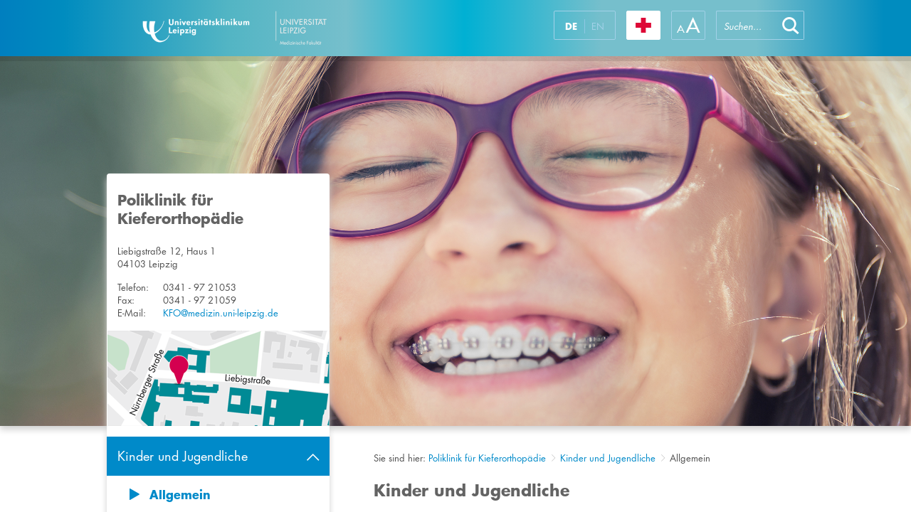

--- FILE ---
content_type: text/html; charset=utf-8
request_url: https://www.uniklinikum-leipzig.de/einrichtungen/kieferorthopaedie/kinder-und-jugendliche/allgemein
body_size: 30787
content:


<!DOCTYPE html PUBLIC "-//W3C//DTD XHTML 1.0 Strict//EN" "http://www.w3.org/TR/xhtml1/DTD/xhtml1-strict.dtd">
<html dir="ltr" lang="de-DE">
    <head><meta name="GENERATOR" content="Microsoft SharePoint" /><meta http-equiv="Content-type" content="text/html; charset=utf-8" /><meta name="viewport" content="width=device-width, initial-scale=1.0, maximum-scale=1.0, user-scalable=no" /><meta http-equiv="X-UA-Compatible" content="IE=10" /><meta http-equiv="Expires" content="0" /><meta name="msapplication-TileImage" content="/_layouts/15/images/SharePointMetroAppTile.png" /><meta name="msapplication-TileColor" content="#0072C6" /><title>
	
	Kinder und Jugendliche

</title><link rel="shortcut icon" href="/_layouts/15/images/ukl.internet/favicon.ico" type="image/vnd.microsoft.icon" id="favicon" /><link id="CssLink-0a01a8cad3744440ae0739a78e1e3d53" rel="stylesheet" type="text/css" href="/einrichtungen/kieferorthopaedie/Style%20Library/de-DE/Themable/Core%20Styles/pagelayouts15.css"/>
<link id="CssLink-9ab7d78f981b467ab4b4c3a39fcb2f8b" rel="stylesheet" type="text/css" href="/_layouts/15/styles/UKL.Internet/bootstrap.min.css?rev=XVNXyzcE4fQ6H1v%2B0q6%2FQg%3D%3DTAG0"/>
<link id="CssLink-b9e88e4ebb574b73b47a4224795affad" rel="stylesheet" type="text/css" href="/_layouts/15/1031/styles/Themable/corev15.css?rev=2nKQ5bl2XgoNITtA7pAPXA%3D%3DTAG0"/>
<link id="CssLink-4f24c98b596148e98aa37314d0624ceb" rel="stylesheet" type="text/css" href="/_layouts/15/styles/UKL.Internet/ukl_corev15.css?rev=l3Z%2F9uQCF5619ck5J6Ss2w%3D%3DTAG0"/>
<link id="CssLink-f0f61acd91c14a97bc10a787f92bc8c5" rel="stylesheet" type="text/css" href="/_layouts/15/styles/UKL.Internet/ukl.css?rev=83G2IDSF03QqJGmbhOUwCg%3D%3DTAG0"/>
<link id="CssLink-054c240c93634dce8edae1641b3c0135" rel="stylesheet" type="text/css" href="/_layouts/15/styles/UKL.Internet/ukl_rte.css?rev=%2BkT%2BxbwmL%2F18CqmovZ1zUQ%3D%3DTAG0"/>
<style id="SPThemeHideForms" >body {opacity:0 !important}</style><script type="text/javascript">// <![CDATA[ 

var g_SPOffSwitches={};
// ]]>
</script>
<script type="text/javascript" src="/_layouts/15/1031/initstrings.js?rev=ikK8eUCfmznHt3vJ4SbpFg%3D%3DTAG0"></script>
<script type="text/javascript" src="/_layouts/15/init.js?rev=eNY6RgSeevV8DYnvPSc4RQ%3D%3DTAG0"></script>
<script type="text/javascript" src="/_layouts/15/scripts/ukl.internet/datepicker-fix.js?rev=TznVJoZZ%2BhdR0gFdWuTC%2Fw%3D%3DTAG0"></script>
<script type="text/javascript" src="/_layouts/15/scripts/ukl.internet/jquery-2.1.4.min.js?rev=sNwR0KQ0qv6IkIx%2FM9cQlQ%3D%3DTAG0"></script>
<script type="text/javascript" src="/_layouts/15/scripts/ukl.internet/jquery-ui.min.js?rev=y%2FtUhJ9jZWos5zgVzcigBQ%3D%3DTAG0"></script>
<script type="text/javascript" src="/_layouts/15/scripts/ukl.internet/jquery.dotdotdot.min.js?rev=XNXdwS9b8nZ%2BqDFMEQQfSw%3D%3DTAG0"></script>
<script type="text/javascript" src="/_layouts/15/scripts/ukl.internet/bootstrap.min.js?rev=S%2BzckQRiPokfu504u6Ab5A%3D%3DTAG0"></script>
<script type="text/javascript" src="/_layouts/15/scripts/ukl.internet/ukl.js?rev=0IHnzZ3oxTadtab%2BM%2FyqgQ%3D%3DTAG0"></script>
<script type="text/javascript" src="/_layouts/15/theming.js?rev=SuLUbbwTXcxFWOWLFUsOkw%3D%3DTAG0"></script>
<script type="text/javascript" src="/ScriptResource.axd?d=NJmAwtEo3Ipnlaxl6CMhvqn_hhgPpwzWibV5w4BxXcRAxRGuLWXUbQM27d3O_wm1afb-k1D7Jr9pkC-SkObLe0HeNkLMALLWQXbRXX-BPd3QfLPC-LS2hSpPP2HIOre3uKx5OwiKHgtrXBDNtCILHdhpd3oRysxFp0GKlfkAiTQ1&amp;t=5c0e0825"></script>
<script type="text/javascript" src="/_layouts/15/blank.js?rev=URlNpKF%2FeY%2F30zYuJsQJWw%3D%3DTAG0"></script>
<script type="text/javascript" src="/ScriptResource.axd?d=dwY9oWetJoJoVpgL6Zq8OFqr3VoZeAZQ1n-RV1OzZsuECqqPWhQ5Wv5cUMqwjmjswRbNwPOMraKCTbhvFFGpfemg4j6rpHTgzgjE2W7qgwy4c3OFdtmeXGig77hEXe47m9t-UsBeTfge8Tu0i9-7NIN68I1smGN3EZtCXxZTGWM1&amp;t=5c0e0825"></script>
<script type="text/javascript">RegisterSod("require.js", "\u002f_layouts\u002f15\u002frequire.js?rev=bv3fWJhk0uFGpVwBxnZKNQ\u00253D\u00253DTAG0");</script>
<script type="text/javascript">RegisterSod("strings.js", "\u002f_layouts\u002f15\u002f1031\u002fstrings.js?rev=XnNvt8\u00252FKE\u00252FzmC2e39mnzxQ\u00253D\u00253DTAG0");</script>
<script type="text/javascript">RegisterSod("sp.res.resx", "\u002f_layouts\u002f15\u002f1031\u002fsp.res.js?rev=U\u00252F2Mnt3Iq\u00252FKcEUw3jEntmA\u00253D\u00253DTAG0");</script>
<script type="text/javascript">RegisterSod("sp.runtime.js", "\u002f_layouts\u002f15\u002fsp.runtime.js?rev=ByIqGiKkMNmRGM5lEOj8iw\u00253D\u00253DTAG0");RegisterSodDep("sp.runtime.js", "sp.res.resx");</script>
<script type="text/javascript">RegisterSod("sp.js", "\u002f_layouts\u002f15\u002fsp.js?rev=Cnlpf9SuIvMhXHLBRnphlQ\u00253D\u00253DTAG0");RegisterSodDep("sp.js", "sp.runtime.js");RegisterSodDep("sp.js", "sp.ui.dialog.js");RegisterSodDep("sp.js", "sp.res.resx");</script>
<script type="text/javascript">RegisterSod("sp.init.js", "\u002f_layouts\u002f15\u002fsp.init.js?rev=3vinTrMBWZR85mpfGSXEGg\u00253D\u00253DTAG0");</script>
<script type="text/javascript">RegisterSod("sp.ui.dialog.js", "\u002f_layouts\u002f15\u002fsp.ui.dialog.js?rev=nU8lisfIDf2Q8fmYh3DjtA\u00253D\u00253DTAG0");RegisterSodDep("sp.ui.dialog.js", "sp.init.js");RegisterSodDep("sp.ui.dialog.js", "sp.res.resx");</script>
<script type="text/javascript">RegisterSod("core.js", "\u002f_layouts\u002f15\u002fcore.js?rev=Q\u00252Bv2SEgWzqYVFrCfQv\u00252BHVQ\u00253D\u00253DTAG0");RegisterSodDep("core.js", "strings.js");</script>
<script type="text/javascript">RegisterSod("menu.js", "\u002f_layouts\u002f15\u002fmenu.js?rev=BnpF\u00252FRVtMPoNL8M\u00252FY\u00252B8\u00252B1g\u00253D\u00253DTAG0");</script>
<script type="text/javascript">RegisterSod("mQuery.js", "\u002f_layouts\u002f15\u002fmquery.js?rev=OKZV6MX\u00252BoCtXs6DUN\u00252Bhikg\u00253D\u00253DTAG0");</script>
<script type="text/javascript">RegisterSod("callout.js", "\u002f_layouts\u002f15\u002fcallout.js?rev=i\u00252F1Kzzk4sTGWcYpIMBINlg\u00253D\u00253DTAG0");RegisterSodDep("callout.js", "strings.js");RegisterSodDep("callout.js", "mQuery.js");RegisterSodDep("callout.js", "core.js");</script>
<script type="text/javascript">RegisterSod("sp.core.js", "\u002f_layouts\u002f15\u002fsp.core.js?rev=ZEKHdKAhU4LsG9m4XVMimA\u00253D\u00253DTAG0");RegisterSodDep("sp.core.js", "strings.js");RegisterSodDep("sp.core.js", "sp.init.js");RegisterSodDep("sp.core.js", "core.js");</script>
<script type="text/javascript">RegisterSod("clienttemplates.js", "\u002f_layouts\u002f15\u002fclienttemplates.js?rev=4uJufZBx0dbIR3tibu04lg\u00253D\u00253DTAG0");</script>
<script type="text/javascript">RegisterSod("sharing.js", "\u002f_layouts\u002f15\u002fsharing.js?rev=X6zQljhXRltuWURAiXBKfA\u00253D\u00253DTAG0");RegisterSodDep("sharing.js", "strings.js");RegisterSodDep("sharing.js", "mQuery.js");RegisterSodDep("sharing.js", "clienttemplates.js");RegisterSodDep("sharing.js", "core.js");</script>
<script type="text/javascript">RegisterSod("suitelinks.js", "\u002f_layouts\u002f15\u002fsuitelinks.js?rev=NrKl1c97bOd57rGj2pLDqQ\u00253D\u00253DTAG0");RegisterSodDep("suitelinks.js", "strings.js");RegisterSodDep("suitelinks.js", "core.js");</script>
<script type="text/javascript">RegisterSod("clientrenderer.js", "\u002f_layouts\u002f15\u002fclientrenderer.js?rev=UxaN1wbANJEJcX72tm0MuA\u00253D\u00253DTAG0");</script>
<script type="text/javascript">RegisterSod("srch.resources.resx", "\u002f_layouts\u002f15\u002f1031\u002fsrch.resources.js?rev=GVEFZUukhT\u00252FV6LWGpJDgKQ\u00253D\u00253DTAG0");</script>
<script type="text/javascript">RegisterSod("search.clientcontrols.js", "\u002f_layouts\u002f15\u002fsearch.clientcontrols.js?rev=sKBoHACJfG4csFK6QSXfgg\u00253D\u00253DTAG0");RegisterSodDep("search.clientcontrols.js", "sp.init.js");RegisterSodDep("search.clientcontrols.js", "clientrenderer.js");RegisterSodDep("search.clientcontrols.js", "srch.resources.resx");</script>
<script type="text/javascript">RegisterSod("sp.search.js", "\u002f_layouts\u002f15\u002fsp.search.js?rev=\u00252BvHrA78L6X1lAlHvn7aiGg\u00253D\u00253DTAG0");RegisterSodDep("sp.search.js", "sp.init.js");RegisterSodDep("sp.search.js", "sp.runtime.js");</script>
<script type="text/javascript">RegisterSod("ajaxtoolkit.js", "\u002f_layouts\u002f15\u002fajaxtoolkit.js?rev=I3jVxnVkBqeUZ\u00252FWA\u00252BgwTLg\u00253D\u00253DTAG0");RegisterSodDep("ajaxtoolkit.js", "search.clientcontrols.js");</script>
<script type="text/javascript">RegisterSod("userprofile", "\u002f_layouts\u002f15\u002fsp.userprofiles.js?rev=J0M1pzLkfDXcJflabMvTYA\u00253D\u00253DTAG0");RegisterSodDep("userprofile", "sp.runtime.js");</script>
<script type="text/javascript">RegisterSod("followingcommon.js", "\u002f_layouts\u002f15\u002ffollowingcommon.js?rev=DTAN2i2dfIEQ9bvbLlt7dA\u00253D\u00253DTAG0");RegisterSodDep("followingcommon.js", "strings.js");RegisterSodDep("followingcommon.js", "sp.js");RegisterSodDep("followingcommon.js", "userprofile");RegisterSodDep("followingcommon.js", "core.js");RegisterSodDep("followingcommon.js", "mQuery.js");</script>
<script type="text/javascript">RegisterSod("profilebrowserscriptres.resx", "\u002f_layouts\u002f15\u002f1031\u002fprofilebrowserscriptres.js?rev=0VD3UbNaRWE8a8G97Fi\u00252BIA\u00253D\u00253DTAG0");</script>
<script type="text/javascript">RegisterSod("sp.ui.mysitecommon.js", "\u002f_layouts\u002f15\u002fsp.ui.mysitecommon.js?rev=kg77pl8RxKW1AyiZcNnA5g\u00253D\u00253DTAG0");RegisterSodDep("sp.ui.mysitecommon.js", "sp.init.js");RegisterSodDep("sp.ui.mysitecommon.js", "sp.runtime.js");RegisterSodDep("sp.ui.mysitecommon.js", "userprofile");RegisterSodDep("sp.ui.mysitecommon.js", "profilebrowserscriptres.resx");</script>
<script type="text/javascript">RegisterSod("browserScript", "\u002f_layouts\u002f15\u002fie55up.js?rev=zWbxi4Y73YvHHm6m9CuJNQ\u00253D\u00253DTAG0");RegisterSodDep("browserScript", "strings.js");</script>
<script type="text/javascript">RegisterSod("inplview", "\u002f_layouts\u002f15\u002finplview.js?rev=yykSz\u00252FoU3ysNNQthWKV3hg\u00253D\u00253DTAG0");RegisterSodDep("inplview", "strings.js");RegisterSodDep("inplview", "core.js");RegisterSodDep("inplview", "clienttemplates.js");RegisterSodDep("inplview", "sp.js");</script>
<script type="text/javascript">RegisterSod("cui.js", "\u002f_layouts\u002f15\u002fcui.js?rev=6Vhgcrp8\u00252FVDkZd\u00252Ful6c2wQ\u00253D\u00253DTAG0");</script>
<script type="text/javascript">RegisterSod("ribbon", "\u002f_layouts\u002f15\u002fsp.ribbon.js?rev=lgeFl3F\u00252F9nulwCtWyEsdAA\u00253D\u00253DTAG0");RegisterSodDep("ribbon", "strings.js");RegisterSodDep("ribbon", "core.js");RegisterSodDep("ribbon", "sp.core.js");RegisterSodDep("ribbon", "sp.js");RegisterSodDep("ribbon", "cui.js");RegisterSodDep("ribbon", "sp.res.resx");RegisterSodDep("ribbon", "sp.runtime.js");RegisterSodDep("ribbon", "inplview");</script>
<script type="text/javascript">RegisterSod("offline.js", "\u002f_layouts\u002f15\u002foffline.js?rev=12vdxcxSkj\u00252Ba0\u00252BKNiENZug\u00253D\u00253DTAG0");</script>
<script type="text/javascript">RegisterSod("WPAdderClass", "\u002f_layouts\u002f15\u002fwpadder.js?rev=SbeA1mGVKG3pMBL7HuzT2g\u00253D\u00253DTAG0");</script>
<script type="text/javascript">RegisterSod("dragdrop.js", "\u002f_layouts\u002f15\u002fdragdrop.js?rev=wBYnUyINabbSdPasTa07\u00252Fw\u00253D\u00253DTAG0");RegisterSodDep("dragdrop.js", "strings.js");</script>
<script type="text/javascript">RegisterSod("quicklaunch.js", "\u002f_layouts\u002f15\u002fquicklaunch.js?rev=mj8eyYV9SNfL9FZPXQ2l2w\u00253D\u00253DTAG0");RegisterSodDep("quicklaunch.js", "strings.js");RegisterSodDep("quicklaunch.js", "dragdrop.js");</script>
<link type="text/xml" rel="alternate" href="/einrichtungen/kieferorthopaedie/_vti_bin/spsdisco.aspx" />
		    
	
	
    <script type="text/javascript">
        $(window).on("load", function () {
            UKL.Helpers.setupPhoneNumbers();
        });
    </script>
	

		    <link rel="canonical" href="https://www.uniklinikum-leipzig.de:443/einrichtungen/kieferorthopaedie/kinder-und-jugendliche/allgemein" />
		    
	    <style >
	.s4-skipribbonshortcut { display:none; }

</style><script>NS_CSM_td=337274022;NS_CSM_pd=275116665;NS_CSM_u="/clm10";NS_CSM_col="AAAAAAWVSz9HJUxWdwP3LFNE0BuFotr1VqxbjfziXRjFwLT3cLUTsgUvVbgUuUKl9FvCx4CDx/rQmZONazLPHhzFmKZl";</script><script type="text/javascript">function sendTimingInfoInit(){setTimeout(sendTimingInfo,0)}function sendTimingInfo(){var wp=window.performance;if(wp){var c1,c2,t;c1=wp.timing;if(c1){var cm={};cm.ns=c1.navigationStart;if((t=c1.unloadEventStart)>0)cm.us=t;if((t=c1.unloadEventEnd)>0)cm.ue=t;if((t=c1.redirectStart)>0)cm.rs=t;if((t=c1.redirectEnd)>0)cm.re=t;cm.fs=c1.fetchStart;cm.dls=c1.domainLookupStart;cm.dle=c1.domainLookupEnd;cm.cs=c1.connectStart;cm.ce=c1.connectEnd;if((t=c1.secureConnectionStart)>0)cm.scs=t;cm.rqs=c1.requestStart;cm.rss=c1.responseStart;cm.rse=c1.responseEnd;cm.dl=c1.domLoading;cm.di=c1.domInteractive;cm.dcls=c1.domContentLoadedEventStart;cm.dcle=c1.domContentLoadedEventEnd;cm.dc=c1.domComplete;if((t=c1.loadEventStart)>0)cm.ls=t;if((t=c1.loadEventEnd)>0)cm.le=t;cm.tid=NS_CSM_td;cm.pid=NS_CSM_pd;cm.ac=NS_CSM_col;var xhttp=new XMLHttpRequest();if(xhttp){var JSON=JSON||{};JSON.stringify=JSON.stringify||function(ob){var t=typeof(ob);if(t!="object"||ob===null){if(t=="string")ob='"'+ob+'"';return String(ob);}else{var n,v,json=[],arr=(ob&&ob.constructor==Array);for(n in ob){v=ob[n];t=typeof(v);if(t=="string")v='"'+v+'"';else if(t=="object"&&v!==null)v=JSON.stringify(v);json.push((arr?"":'"'+n+'":')+String(v));}return(arr?"[":"{")+String(json)+(arr?"]":"}");}};xhttp.open("POST",NS_CSM_u,true);xhttp.send(JSON.stringify(cm));}}}}if(window.addEventListener)window.addEventListener("load",sendTimingInfoInit,false);else if(window.attachEvent)window.attachEvent("onload",sendTimingInfoInit);else window.onload=sendTimingInfoInit;</script></head>
    <body>

        <div id="imgPrefetch" style="display:none">
<img src="/_layouts/15/images/ukl.internet/favicon.ico" />
<img src="/_layouts/15/images/spcommon.png" />
</div>

        <noscript><div class='noindex'>Möglicherweise versuchen Sie, mit einem gesicherten Browser auf dem Server auf diese Website zuzugreifen. Aktivieren Sie Skripts, und laden Sie diese Seite dann erneut.</div></noscript>
        
    
        <form method="post" action="./allgemein?TermStoreId=c8281783-e2ff-405e-8132-93810f75832e&amp;TermSetId=981cf98a-7873-461e-85ef-3ca6ca834588&amp;TermId=553bcb40-3526-4797-add9-1cc5312a20f8" onsubmit="javascript:return WebForm_OnSubmit();" id="aspnetForm">
<div class="aspNetHidden">
<input type="hidden" name="_wpcmWpid" id="_wpcmWpid" value="" />
<input type="hidden" name="wpcmVal" id="wpcmVal" value="" />
<input type="hidden" name="MSOWebPartPage_PostbackSource" id="MSOWebPartPage_PostbackSource" value="" />
<input type="hidden" name="MSOTlPn_SelectedWpId" id="MSOTlPn_SelectedWpId" value="" />
<input type="hidden" name="MSOTlPn_View" id="MSOTlPn_View" value="0" />
<input type="hidden" name="MSOTlPn_ShowSettings" id="MSOTlPn_ShowSettings" value="False" />
<input type="hidden" name="MSOGallery_SelectedLibrary" id="MSOGallery_SelectedLibrary" value="" />
<input type="hidden" name="MSOGallery_FilterString" id="MSOGallery_FilterString" value="" />
<input type="hidden" name="MSOTlPn_Button" id="MSOTlPn_Button" value="none" />
<input type="hidden" name="__EVENTTARGET" id="__EVENTTARGET" value="" />
<input type="hidden" name="__EVENTARGUMENT" id="__EVENTARGUMENT" value="" />
<input type="hidden" name="__REQUESTDIGEST" id="__REQUESTDIGEST" value="noDigest" />
<input type="hidden" name="MSOSPWebPartManager_DisplayModeName" id="MSOSPWebPartManager_DisplayModeName" value="Browse" />
<input type="hidden" name="MSOSPWebPartManager_ExitingDesignMode" id="MSOSPWebPartManager_ExitingDesignMode" value="false" />
<input type="hidden" name="MSOWebPartPage_Shared" id="MSOWebPartPage_Shared" value="" />
<input type="hidden" name="MSOLayout_LayoutChanges" id="MSOLayout_LayoutChanges" value="" />
<input type="hidden" name="MSOLayout_InDesignMode" id="MSOLayout_InDesignMode" value="" />
<input type="hidden" name="_wpSelected" id="_wpSelected" value="" />
<input type="hidden" name="_wzSelected" id="_wzSelected" value="" />
<input type="hidden" name="MSOSPWebPartManager_OldDisplayModeName" id="MSOSPWebPartManager_OldDisplayModeName" value="Browse" />
<input type="hidden" name="MSOSPWebPartManager_StartWebPartEditingName" id="MSOSPWebPartManager_StartWebPartEditingName" value="false" />
<input type="hidden" name="MSOSPWebPartManager_EndWebPartEditing" id="MSOSPWebPartManager_EndWebPartEditing" value="false" />
<input type="hidden" name="_maintainWorkspaceScrollPosition" id="_maintainWorkspaceScrollPosition" value="0" />
<input type="hidden" name="__VIEWSTATE" id="__VIEWSTATE" value="vJDnb7+cZOKQuE0P0pW/GEOtOefL7CBzgpJnNRjPhV8b/32gYJHjiTtFF1rA2A4CpwzuMltQ2jMk+hArcyNucq6S9HHTQnyyHE0I3TdNSFwRtWDAiav3YDNLUi0IgmaUApccuDIw89tWNkGtFThN/bK+facWJk+Btwo4NdjpCrnhbIWaJqEpafeLDTX+oUQYiUJiKfRV12ssZPyDhl6j15H5twSrQsVNEqpbwsPOY87DxGEykvHOf8fLytB1mQWwATBOKcv2v3ggJUob1C8fmwi/kZjlY+9RRK3JpRqI3Vo2S3UCNDnsnamJokr0hFeuMC2PFQVqnWIEqBpI3eDH97MOL43XfEcPx3/5umqKuxL1Rs+taeqZPqobe5KCMwcGev0HAt06x4AtlVapy0y/jonG/USIPZ6zcD+7lTE9eyZShuPatOOoSqTmDD4clT7+A8WAlIl9UYcM7TkrmoE4kriJ+riDQRRn511GwNYhKsdxNlchCAQUmCOwZYpYbrT+8hE/XLMQf9GqzrFKvE52SwIrfSZIHPFjQzLzVB6sxLlbL81iEyo/DMokdU636GZ9Ht/XQR2VXHBI1xC4jyj4JtR93t+Rcox9084PBpdeAbK6VCNnkjnV8+pmNo15Mse+iID8TQAnBsrE8QcEQUTOOrI8hk0v5JH30XGhmQgphjlR//usZTQnnMR6yU13+Mlb0/FL/Is2VnfvAITDh0zB0jhFdWrusl6F7mZuRX+PrhEWqqMii1OsDolMhAz6wJ3928NDI7bA1WQZZvK4xRVLV31xjSuG3y6og42kTLnUOd0X2k2hH4OE1MZVk4T14zWvQbiZIwqwzRA2PlY1DiSe6YEMmjOkmD+3kJ+o/QTudspXL0c5M6Z4HW+DRwR1vv/o+1QCsdExHQ04djg8qDXk4Xz+Gt2c/Av6pnlVNMBTTgxgikZy9l3QJpNQoJla11ogbzfQ25fnKcMDtlqWxNVXh+c8ANz+5vBRqrRa6J0erHoC2UM28n352xJgZhYHiNVHTzqqb8CY1NwayYLeWIRovPv0qMgVaruHUXmDRmVC6iVhH2ttLajmJBHT/E8pGhhTQ5kBIkSNiu0WrCOFXOsk58DUZy/ZJ19R0NStFVR1sHu1NS540q4rg+WSob51SP6vr+PxH5EUM7oR1l8QOfSYbELRAlq5qlbEftnMVvMiU0qzCrYDZ3UEqKqXFDq4vIRYR5b3LYDwsNLM0xe899tkTycTd6icS/hC1iaySyIVm4Ur2wje/[base64]/yHr//v9didxWCiQiM8hezuq57GPu22tIZCDa97IAkTe9u2L9T7A3wahFcOWUi6qiTAcEHrs1hwfb7DhDxBi/lmUNLODOGECEdypqADdAe/SdzsSxVq+YhyEdRRgZ55BuF68GSCaCY2mw3v/2F/gye+r0Hmj8yNg+CiGsX2Q30OJkyPTcnChDZ05tdthQlq5/IsceHpICoPwYAtHj6uucN8Md6h9fNXYejl2KvBHlLwh4IowsNRTX+lX3wxZaUA5rgVwGqa5dxWhT5B8uQOE5g7s/[base64]/eqDzbkEJS24gz7S68tK+QV9sFHYkDwo+fsXbgLr5L2oqlObB7zRQmp8m5r4lXKUxAkX+vWltAmmBbC/kC7Ca9PMbfBkkBiG3uz0RBWuoyZbU17hF2A550OhfkRy09MZlQEQqKhAtGh1TXvULSE0JQDTlhQ5jRlSZBuuITt5SnGwt7CvAbjKBGHK0l4tYwywGUJQLrr3lIDmgg6ejOEoPcJkCT1/IW51PUxaNgHMAQoFk/MQtCcyuH/OZjuMcZ/585HguOVkMAg26yzxCrBlsU9uk1pYdTNJP8r85Ph4kD8gyyMdsNtDxecSacxzKtgtHXFu/j8mgkyh64838bb5bI6IDql8PqzgfNHDj0DZX01YxT3tNyhMbbhq/[base64]/0i8I+MbpT/I72rWq7bU+Aej83OD9vWB5NJ1q+05S04ttDcOLwMNiC0DiG8PedocttzmAJQPchn7Dbe4qi/rpnZXHR96tPPKZy/fMJSBQz4Nsas8/Y2GvEv5leomkMlUclHoOa73IsGEoXqrdXOe+nqbbcGuc+d6PWTnFPpMD17CuGBCjEXgJWSXpn/R3uX7lB1Q08IYtT12uYglSPnJjLq3PYJpM18Bb2fYxk5FmKIgEbJqHiOrobstCxDt0ddTJreLBmDG+x61AlhCTlOb9LFkscXhYQzpKShoOcIv8pki9iZnc6xppgECzQ2GVWz77U7unrD1KTI0uMMCQz8CH/xRkKAXAlxQ09biqI9nQY71qhO9UAq5VzVxL48ZUku9kg/seFl1GIHlCXQ+JqoAT/NSFDon3udFiH3MC4tP+a1Bh8DfmWjJlI/euqu/jyHLOAVaydqHMNWqqqA8rq67vozId4cpE4D/VyNmSUmJKKuLtIxwuhh2l44EOH74irkwSxLveNtztjZHOiLTPvLmHF1JTsq35fBzjy2B96cFFeulexxyDhTqF2wgusaMFgDmpqzoGx+kTWRwONdOaYsD7OWH4qdUoFvuKua/la4cdPtPKkKo/E5p+gKRSQ3iYlo9955616jKVueHk2Y2xwRrUUVw8QobK3UcOqZuBcL9NCKukJAtpefxy98uY9Snjr/8O7qIacjrqiA/CV1PV8ALG23VTfz5O2L5YcGiWFpkdf6ojmySyQ13gVnH0ciaEkOcvW08fObYezGu2wHoIoFxHUT7gPTmPYhD9KGwPvawOVuAVVG8hul0EeH/RpAl5wDOunrj6huOVD7+gSBg8xP1H6urrmAnUB9SS7UvbrPach07ZpiyPzWUCRxVpDjCmVeQLy+a2SeqQ+hkBfhxCnaIwG/zYFx+p4RLqlVL/O33xUcqtHUZa6VUFMGZt5zZteZXzKeji2I/+4tCacNymgDACjxw3CDRn3THphasriHrxYtflC7ZTlQe/Vylyiyb9WNwxnipXjFZk6ZOch0f5Xqa7q5X1HgxxlWqi6LCeQJsLsRk9xs+kNSK2FDCx9vtxONh+OfPHhQpr4KKHbhxxn2HIY4pDeSEzzt74D845/mRqLwIxYtw0bbgiWZUkE86sBh2unjpoARagqR+5GslF4UNuUCHAfaDOF1duuVAzgOZtn4d7If4JwlG58E3INH7GZFpy60w6Pa3rRkQ7g6A9TSZcl7R7WGGTBxNsfK5VyarJi7d00WdA4P33YtVsV/[base64]/WW+UATgjVT8SxhypFhsi/Jj7Jh80XExcCJnw24mtU3bdlsnSoI58nEDZQWBhXf2Ygk1SLs1gV8akCmPd9xCXNem7FiyC8/H6boakhGeU8Rx/xVGW1aJTxbdFl7P1eTT/J1KNdkOhh9Vz3kc/jxZefw4wgX71hhMzEkTO1KDOpru9ioHKj1Bmwd20Hf6ILa9j4QBmktYEzbRv8me4lawx8afyJ/AexvE0RqFPwMD2ZbqWqpdAzV1xOrQDyElkI1FONt1B+YzGyuArwLP1x6VoRQOa8PHhkI/gBGBqM984sBGl9UkP7bR0x5iNrkLZZJacVHH6zSJQLn1Au9wiwJFdfJx26leQn/[base64]/Met8ZuGYiiexiOVMfm/HhBcTlefaNMRaqcT0g5cJSQ4A+xMrsGmMAWk05wXCxo9QEs8UjdxJM+vII7+XWRCU2UoGZ3BNIzaza8nW2GgJUKgTl3rn4+ul0B6mJ/iHFzzG91BuNRQ62CaCQur4iT1mhWly3ZFAUreTTmSBt8+aOdA9UMZlod520LJFQnT/oxDC+EGcqG1YlcZapTBiXfdVLpOOTfISpAWy8IxvcaqRrG2cHrey1wzBlx6ET3WafW7T5sJLnS/XdRQ3ZjIes4LN9/zNqfG+MyNM4HDIsp0JGIztcXHDtVT2C3q9BLmWLREu9ErcrfqPbPDQxq9HwOAQPk3sT326Dqc5RnxUGpzoNIH6hUkgQT94f76J0XCeiIz+/AI2VYcuqJaZCnmWoC45Fk7yuJQPlcgzAcAm6s5Pv+qAR97ptGyUsuZWMFJrmRM7p3ihXtYuCNoDkQMdZfRCFsGjs41vXZQoj6OsNdGogwys5BwgK0t27eLTNv0NZo/Hj954rAx8D/xS3xyno4acYvub+yU39yaDshOds2001UsYAVyJ7rIE++NIdSPi8M6EEEa3qKGO3AdGBw1Vr39oz3o5PoKsfNPXu1WUwR4ca4Zvr0WTA5dSlbBcxfHmPhksDmtj1S3TzWq8+6dQwYX1rqCGevd5iX2cIKd9bF9rBxAo/WAD7CcHZhZ78ww+zM0Q4aFPcgma+QJCkosY1XGAlMiObQquTrXvOqcOMnhZaukHUUuDKLHLSZ/9FQToQRMkJubYWDemoKndbpxKGIalAkH+I4ZUIb/JZrBahx5VB0Gfj/d64rOlEKB5bB5bTxxuqzoEM7Rmt/+B8JDAkg/FUdBWxj+Yj9UkTqA9s0UuElS1FPUIjIkSNdik7H4Oly6BwTETsOUrQWGphip5Mz0UxTSgkHwHtwaa+OxTI15J/UJJXsYNAbrw0MJFHY6HH+rO9QE9ceHVGDqpGyzN9WFF5gq6JCHeR54TFTus+X3s6W1/PmXdC6809qjw5kqFXKaLgAx+I0pFIVSZD86x6R7Ziu1Pgg5acN2bcvoOiSUhe/0DDDuuyMNLCVgz6yV8VhTgKmYd5CIwZGYNrko1xWqKyPB2IKi0YBqqsnpuheafH+BQBFqi0mGinoW3mLHS5lbZN/8ZnL44ajU5dRKeELo8GNMQ/0FIqug/F0nmXJk3IJ7PKcXrLlMfR8IJJRyPplHCaiGP9cztLGCvTDrxHqdCa5vCqXAxnXMyv0APTzHqgqfLISmc9HVZW9AB8jaJ1KH1ADYIdC3A6vq8v9zWa8AET1jS3RhQ/QNhythBNCXdxHNa2ZywGYYkEGSIaZu+N1xjH6Keu2bgzlerF2b2S5VlwBKKYzzZ+lZ5EoEvqYbI4ridi5Q+jZy1M/lF07Z6loGHo/pMUOSJKelOrmmsnH52nnzcM3g+of2s8yLqLUlqhLD2RlvxWTguFRUnThy/JW2eEXOAGtjJllwULfzbpAEVZCSt+Iksd6/dfWr3ymAkQouH5kcM/g3A0vQKa9XM338WRT+kd+ZdSN6YBzIOkdO54vEy5iFADhgCES7ck4qqYBAw19ujgoO1TA8/wu+Fb552kTeA9fBf3MyXkcUHk4oTXCDHrBqoOKW2sMujcIP4HPqgJQNzu402bgB74LUPfVZGPtrSPdlYE7G2UYNodXO3ZEuy5YfHSn6r/fnXMUANDhVEBOveawk/CNTxy1L8ggSjHqJRxSv3GcXXQjtpb0Tm3Jx5yt3sFqqETONy/2+tJXt9sicOatbENMEfvKWUzNom4rGRQ+4lHZ5juEnE53iiilzk/p6tfp0yMotCFaGpTirm6T40BjBFeI4AZQskL+hGq5oySx7BkOeVn43BeDWTLltXdaB0UWuzSaJ+a3UQAuu8QOExMMPqbHt40ywmsWAQJ82v6zexCpuhhUmD9/klEG8Vl5KkIOJUxGovmFfFnwIra29afAxmNlbdn5e1bcdlohvJB54fe5V8QS0CPaQ7IrXTeWnpPhJsiCRt6CVqSSUnjD2jUPiCTfavf0FqJNB/65Ze8rb5F4Xl48ZPvvKOJ0pFGt582xXn/BggcWCpehDhTJVOJ1ex1PrwiYtxYDOLq4eYjHi9gS1hZU9+t5aC+/YSBy5PFOQtjfzcSGQF2Q2NvQg/F03PFRxTg1PiZl1N+RYLp6a9GUCHkSvAk9zu+F7YnxRtyCiNxrZ8iWQ42kjFtqBMvtxrzUQDxFsx3G4bGURk8a1JT++GUbZccEgK35DFsgWd4xXURChaFS4ktYgZT/esBQsh4K418tElGblcUQBGNIHWTNgGAyT3OL9P2ydxobNNm70wSJMuGLRhukKE2upco/PrbGf2zC/+3eSrAiuMwkd0du1oc3Ht26vMChQXwHzrx17TgSJrdrdGKAq1576sAUrgz2VlX/k43NtOP+tG3fzHm3crcOSJuAAyicEbtZCnbOFrXGOD8NtVXtESRF0dgmshD7CoRlm/ZAgsQ==" />
</div>

<script type="text/javascript">
//<![CDATA[
var theForm = document.forms['aspnetForm'];
if (!theForm) {
    theForm = document.aspnetForm;
}
function __doPostBack(eventTarget, eventArgument) {
    if (!theForm.onsubmit || (theForm.onsubmit() != false)) {
        theForm.__EVENTTARGET.value = eventTarget;
        theForm.__EVENTARGUMENT.value = eventArgument;
        theForm.submit();
    }
}
//]]>
</script>


<script src="/WebResource.axd?d=pynGkmcFUV13He1Qd6_TZH6TDOkKS_MPHX3YYdWRwA2S6pbUfcnJL72N5skvtWWgVaBOsWqxCj6_KnI5aH00oQ2&amp;t=638901608248157332" type="text/javascript"></script>


<script type="text/javascript">
//<![CDATA[
var MSOWebPartPageFormName = 'aspnetForm';
var g_presenceEnabled = true;
var g_wsaEnabled = false;

var g_correlationId = '0394eda1-0464-0061-7d58-48a9b5989ae6';
var g_wsaQoSEnabled = false;
var g_wsaQoSDataPoints = [];
var g_wsaRUMEnabled = false;
var g_wsaLCID = 1031;
var g_wsaListTemplateId = 850;
var g_wsaSiteTemplateId = 'STS#0';
var _spPageContextInfo={"webServerRelativeUrl":"/einrichtungen/kieferorthopaedie","webAbsoluteUrl":"https://www.uniklinikum-leipzig.de/einrichtungen/kieferorthopaedie","viewId":"","listId":"{0cffd20b-e435-4f78-952b-d2b7c76d72a0}","listPermsMask":{"High":16,"Low":196673},"listUrl":"/einrichtungen/kieferorthopaedie/Seiten","listTitle":"Seiten","listBaseTemplate":850,"viewOnlyExperienceEnabled":false,"blockDownloadsExperienceEnabled":false,"idleSessionSignOutEnabled":false,"cdnPrefix":"","siteAbsoluteUrl":"https://www.uniklinikum-leipzig.de/einrichtungen/kieferorthopaedie","siteId":"{07f2bed8-5a7d-4001-a70e-bf0bdd538650}","showNGSCDialogForSyncOnTS":false,"supportPoundStorePath":true,"supportPercentStorePath":true,"siteSubscriptionId":null,"CustomMarkupInCalculatedFieldDisabled":true,"AllowCustomMarkupInCalculatedField":false,"isSPO":false,"farmLabel":null,"serverRequestPath":"/einrichtungen/kieferorthopaedie/Seiten/kinder-und-jugendliche-allgemein.aspx","layoutsUrl":"_layouts/15","webId":"{a3f711fc-b07a-42ea-b6a0-f834950be7db}","webTitle":"Poliklinik für Kieferorthopädie","webTemplate":"1","webTemplateConfiguration":"STS#0","webDescription":"","tenantAppVersion":"0","isAppWeb":false,"webLogoUrl":"_layouts/15/images/siteicon.png","webLanguage":1031,"currentLanguage":1031,"currentUICultureName":"de-DE","currentCultureName":"de-DE","currentCultureLCID":1031,"env":null,"nid":0,"fid":0,"serverTime":"2026-01-16T13:51:34.0460778Z","siteClientTag":"49$$16.0.18526.20518","crossDomainPhotosEnabled":false,"openInClient":false,"Has2019Era":true,"webUIVersion":15,"webPermMasks":{"High":16,"Low":196673},"pageListId":"{0cffd20b-e435-4f78-952b-d2b7c76d72a0}","pageItemId":51,"pagePermsMask":{"High":16,"Low":196673},"pagePersonalizationScope":1,"userEmail":"","userId":0,"userLoginName":null,"userDisplayName":null,"isAnonymousUser":true,"isAnonymousGuestUser":false,"isEmailAuthenticationGuestUser":false,"isExternalGuestUser":false,"sideBysideToken":"","systemUserKey":null,"alertsEnabled":true,"siteServerRelativeUrl":"/einrichtungen/kieferorthopaedie","allowSilverlightPrompt":"True","themeCacheToken":"/einrichtungen/kieferorthopaedie:/einrichtungen/kieferorthopaedie/_catalogs/theme/Themed/D60FAC06:4:","themedCssFolderUrl":"/einrichtungen/kieferorthopaedie/_catalogs/theme/Themed/D60FAC06","themedImageFileNames":{"spcommon.png":"spcommon-B35BB0A9.themedpng?ctag=4","ellipsis.11x11x32.png":"ellipsis.11x11x32-2F01F47D.themedpng?ctag=4","O365BrandSuite.95x30x32.png":"O365BrandSuite.95x30x32-C212E2FD.themedpng?ctag=4","socialcommon.png":"socialcommon-6F3394A9.themedpng?ctag=4","spnav.png":"spnav-230C537D.themedpng?ctag=4"},"modernThemingEnabled":true,"isSiteAdmin":false,"ExpFeatures":[480216468,1884350801,1158731092,62197791,538521105,335811073,4194306,34614301,268500996,-1946025984,28445328,-2147475455,134291456,65544,288,950272,1282,808326148,134217873,0,0,-1073217536,545285252,18350656,-467402752,6291457,-2147483644,1074794496,-1728053184,1845537108,622628,4102,0,0,0,0,0,0,0,0,0,0,0,0,0,0,0],"IsHybridEnabled":false,"SPOnPremFlights":[1615140,1554278,1536594,1451530,1437361,1293572,1281075,1266854,1262861,1263396,1245315,1242554,1241972,1232868,1227765,1225014,1220075,1218539,1175952,1174945,1165662,1159162,1149960,1149522,1113916,1111397,1101858,1099085,1086764,1080816,1080191,1079075,1078153,1075954,1073830,1073759,95255,1062921,1055593,1052809,1043614,1041859,1040063,1039112,1036486,1035189,1033993,1030381,1030382,1030361,1030364,1030362,1029854,1029586,1029565,1029556,1029555,1028671,1025113,1021288,1021275,1021274,1021272,1020637,1020043,1018275,1018016,1015341,1012433,1011886,1010592,1009740,1009585,1008744,1007603,1004459,1003886,1002806,1001164,116041,114176,114166,112973,108499,108186,107054,100994,100425,99885,99722,96075,94920],"InternalValidAuthorities":["relaunch.medizin.uni-leipzig.de","www.uniklinikum-leipzig.de","www.uniklinikum-leipzig.de","workspace.medizin.uni-leipzig.de","workspace.medizin.uni-leipzig.de","sharepoint.medizin.uni-leipzig.de","sharepoint.medizin.uni-leipzig.de","mysite.medizin.uni-leipzig.de","mysite.medizin.uni-leipzig.de","lumi-sharepoint.medizin.uni-leipzig.de","lumi-sharepoint.medizin.uni-leipzig.de"],"CorrelationId":"0394eda1-0464-0061-7d58-48a9b5989ae6","hasManageWebPermissions":false,"isNoScriptEnabled":false,"groupId":null,"groupHasHomepage":true,"groupHasQuickLaunchConversationsLink":false,"departmentId":null,"hubSiteId":null,"hasPendingWebTemplateExtension":false,"isHubSite":false,"isWebWelcomePage":false,"siteClassification":"","hideSyncButtonOnODB":false,"showNGSCDialogForSyncOnODB":false,"sitePagesEnabled":false,"sitePagesFeatureVersion":0,"suiteNavInfo":{"suiteBarBackground":null,"suiteBarText":null,"suiteNavAccentColor":null,"suiteNavAllowCustom":false,"suiteNavAllowOverwrite":false,"suiteNavBrandingLogoNavigationUrl":null,"suiteNavBrandingLogoTitle":null,"suiteNavBrandingLogoUrl":null,"suiteNavBrandingText":null},"DesignPackageId":"00000000-0000-0000-0000-000000000000","groupType":null,"groupColor":"#e3068b","siteColor":"#e3068b","headerEmphasis":0,"navigationInfo":null,"guestsEnabled":false,"MenuData":{"SignInUrl":"/einrichtungen/kieferorthopaedie/_layouts/15/Authenticate.aspx?Source=%2Feinrichtungen%2Fkieferorthopaedie%2Fkinder%2Dund%2Djugendliche%2Fallgemein"},"RecycleBinItemCount":-1,"PublishingFeatureOn":true,"PreviewFeaturesEnabled":false,"disableAppViews":false,"disableFlows":false,"serverRedirectedUrl":null,"formDigestValue":"0xFF188C620A2E5AB1FB8884F085C91D8541177373E41A2A0726E7158E98B4897C9E09C5788CE21E176278106C5773159FC49CFDA036BCBF4F0B70558C9F36529A,16 Jan 2026 13:51:34 -0000","maximumFileSize":15360,"formDigestTimeoutSeconds":1800,"canUserCreateMicrosoftForm":false,"canUserCreateVisioDrawing":true,"readOnlyState":null,"isTenantDevSite":false,"preferUserTimeZone":false,"userTimeZoneData":null,"userTime24":false,"userFirstDayOfWeek":null,"webTimeZoneData":null,"webTime24":false,"webFirstDayOfWeek":null,"isSelfServiceSiteCreationEnabled":null,"alternateWebAppHost":"","aadTenantId":"","aadUserId":"","aadInstanceUrl":"","msGraphEndpointUrl":"https://","allowInfectedDownload":true};_spPageContextInfo.updateFormDigestPageLoaded=new Date();_spPageContextInfo.clientServerTimeDelta=new Date(_spPageContextInfo.serverTime)-new Date();if(typeof(define)=='function'){define('SPPageContextInfo',[],function(){return _spPageContextInfo;});}function CallServer_65693968(arg, context) {WebForm_DoCallback('ctl00$ctl28',arg,SP.UI.MyLinksRibbon.MyLinksRibbonPageComponent.ribbonActionCallback,context,null,false); }function _myLinksRibbonLoad2()
{
    var fnd = function () {
        try {
            mylinks_init.MyLinksInit('CallServer_65693968'); 
        } 
        catch (Ex)
        { }
    };
    RegisterSod('mylinks_init', '/_layouts/15/sp.ui.mylinksribbon.js?rev=0StMaEfxj2Emiye6tWPA%2BA%3D%3DTAG0');
    LoadSodByKey('mylinks_init', fnd);
}

function _myLinksRibbonLoad1()
{
    ExecuteOrDelayUntilScriptLoaded(_myLinksRibbonLoad2, 'SP.Ribbon.js');
}

_spBodyOnLoadFunctionNames.push('_myLinksRibbonLoad1');
var L_Menu_BaseUrl="/einrichtungen/kieferorthopaedie";
var L_Menu_LCID="1031";
var L_Menu_SiteTheme="null";
document.onreadystatechange=fnRemoveAllStatus; function fnRemoveAllStatus(){removeAllStatus(true)};
function _spNavigateHierarchy(nodeDiv, dataSourceId, dataPath, url, listInContext, type) {

    CoreInvoke('ProcessDefaultNavigateHierarchy', nodeDiv, dataSourceId, dataPath, url, listInContext, type, document.forms.aspnetForm, "", "\u002feinrichtungen\u002fkieferorthopaedie\u002fkinder-und-jugendliche\u002fallgemein");

}
Flighting.ExpFeatures = [480216468,1884350801,1158731092,62197791,538521105,335811073,4194306,34614301,268500996,-1946025984,28445328,-2147475455,134291456,65544,288,950272,1282,808326148,134217873,0,0,-1073217536,545285252,18350656,-467402752,6291457,-2147483644,1074794496,-1728053184,1845537108,622628,4102,0,0,0,0,0,0,0,0,0,0,0,0,0,0,0]; (function()
{
    if(typeof(window.SP) == "undefined") window.SP = {};
    if(typeof(window.SP.YammerSwitch) == "undefined") window.SP.YammerSwitch = {};

    var ysObj = window.SP.YammerSwitch;
    ysObj.IsEnabled = false;
    ysObj.TargetYammerHostName = "www.yammer.com";
} )(); 
                var g_syncButtonUsePopup = true;
                //]]>
</script>

<script src="/_layouts/15/blank.js?rev=URlNpKF%2FeY%2F30zYuJsQJWw%3D%3DTAG0" type="text/javascript"></script>
<script type="text/javascript">
//<![CDATA[
window.SPThemeUtils && SPThemeUtils.RegisterCssReferences([{"Url":"\u002feinrichtungen\u002fkieferorthopaedie\u002fStyle Library\u002fde-DE\u002fThemable\u002fCore Styles\u002fpagelayouts15.css","OriginalUrl":"\u002feinrichtungen\u002fkieferorthopaedie\u002fStyle Library\u002fde-DE\u002fThemable\u002fCore Styles\u002fpagelayouts15.css","Id":"CssLink-0a01a8cad3744440ae0739a78e1e3d53","ConditionalExpression":"","After":"","RevealToNonIE":"false"},{"Url":"\u002f_layouts\u002f15\u002fstyles\u002fUKL.Internet\u002fbootstrap.min.css?rev=XVNXyzcE4fQ6H1v\u00252B0q6\u00252FQg\u00253D\u00253DTAG0","OriginalUrl":"\u002f_layouts\u002f15\u002fstyles\u002fUKL.Internet\u002fbootstrap.min.css?rev=XVNXyzcE4fQ6H1v\u00252B0q6\u00252FQg\u00253D\u00253DTAG0","Id":"CssLink-9ab7d78f981b467ab4b4c3a39fcb2f8b","ConditionalExpression":"","After":"","RevealToNonIE":"false"},{"Url":"\u002f_layouts\u002f15\u002f1031\u002fstyles\u002fThemable\u002fcorev15.css?rev=2nKQ5bl2XgoNITtA7pAPXA\u00253D\u00253DTAG0","OriginalUrl":"\u002f_layouts\u002f15\u002f1031\u002fstyles\u002fThemable\u002fcorev15.css?rev=2nKQ5bl2XgoNITtA7pAPXA\u00253D\u00253DTAG0","Id":"CssLink-b9e88e4ebb574b73b47a4224795affad","ConditionalExpression":"","After":"","RevealToNonIE":"false"},{"Url":"\u002f_layouts\u002f15\u002fstyles\u002fUKL.Internet\u002fukl_corev15.css?rev=l3Z\u00252F9uQCF5619ck5J6Ss2w\u00253D\u00253DTAG0","OriginalUrl":"\u002f_layouts\u002f15\u002fstyles\u002fUKL.Internet\u002fukl_corev15.css?rev=l3Z\u00252F9uQCF5619ck5J6Ss2w\u00253D\u00253DTAG0","Id":"CssLink-4f24c98b596148e98aa37314d0624ceb","ConditionalExpression":"","After":"","RevealToNonIE":"false"},{"Url":"\u002f_layouts\u002f15\u002fstyles\u002fUKL.Internet\u002fukl.css?rev=83G2IDSF03QqJGmbhOUwCg\u00253D\u00253DTAG0","OriginalUrl":"\u002f_layouts\u002f15\u002fstyles\u002fUKL.Internet\u002fukl.css?rev=83G2IDSF03QqJGmbhOUwCg\u00253D\u00253DTAG0","Id":"CssLink-f0f61acd91c14a97bc10a787f92bc8c5","ConditionalExpression":"","After":"","RevealToNonIE":"false"},{"Url":"\u002f_layouts\u002f15\u002fstyles\u002fUKL.Internet\u002fukl_rte.css?rev=\u00252BkT\u00252BxbwmL\u00252F18CqmovZ1zUQ\u00253D\u00253DTAG0","OriginalUrl":"\u002f_layouts\u002f15\u002fstyles\u002fUKL.Internet\u002fukl_rte.css?rev=\u00252BkT\u00252BxbwmL\u00252F18CqmovZ1zUQ\u00253D\u00253DTAG0","Id":"CssLink-054c240c93634dce8edae1641b3c0135","ConditionalExpression":"","After":"","RevealToNonIE":"false"}]);
(function(){

        if (typeof(_spBodyOnLoadFunctions) === 'undefined' || _spBodyOnLoadFunctions === null) {
            return;
        }
        _spBodyOnLoadFunctions.push(function() {
            SP.SOD.executeFunc('core.js', 'FollowingCallout', function() { FollowingCallout(); });
        });
    })();(function(){

        if (typeof(_spBodyOnLoadFunctions) === 'undefined' || _spBodyOnLoadFunctions === null) {
            return;
        }
        _spBodyOnLoadFunctions.push(function() {
            SP.SOD.executeFunc('core.js', 'FollowingDocument', function() { FollowingDocument(); });
        });
    })();if (typeof(DeferWebFormInitCallback) == 'function') DeferWebFormInitCallback();function WebForm_OnSubmit() {
UpdateFormDigest('\u002feinrichtungen\u002fkieferorthopaedie', 1440000);
                    var workspaceElem = GetCachedElement("s4-workspace");
                    if (workspaceElem != null)
                    {
                        var scrollElem = GetCachedElement("_maintainWorkspaceScrollPosition");
                        if (scrollElem != null)
                        {
                            scrollElem.value = workspaceElem.scrollTop;
                        }
                    };
                if (typeof(_spFormOnSubmitWrapper) != 'undefined') {return _spFormOnSubmitWrapper();} else {return true;};
return true;
}
//]]>
</script>

<div class="aspNetHidden">

	<input type="hidden" name="__VIEWSTATEGENERATOR" id="__VIEWSTATEGENERATOR" value="1ADF3EF1" />
	<input type="hidden" name="__SCROLLPOSITIONX" id="__SCROLLPOSITIONX" value="0" />
	<input type="hidden" name="__SCROLLPOSITIONY" id="__SCROLLPOSITIONY" value="0" />
	<input type="hidden" name="__EVENTVALIDATION" id="__EVENTVALIDATION" value="hPhNkB+Ukg2B/lwGCphALCNOcnYqOE8uwr+UPpyd0P6N8EE09xA4o6xc9na5FhoOxafeleSokHy9bxZc/iwv2nCow79myv7W4qsshdhNTzDxCE/VRTrGayzw2x8Eny16" />
</div>
        
            <script type="text/javascript"> var submitHook = function () { return false; }; theForm._spOldSubmit = theForm.submit; theForm.submit = function () { if (!submitHook()) { this._spOldSubmit(); } }; </script>
	    
            <span id="DeltaSPWebPartManager">
		        
	        </span>
	    
            <script type="text/javascript">
//<![CDATA[
Sys.WebForms.PageRequestManager._initialize('ctl00$ScriptManager', 'aspnetForm', ['fctl00$WebPartAdderUpdatePanel',''], [], ['ctl00$WebPartAdder',''], 90, 'ctl00');
//]]>
</script>


	        <span id="DeltaDelegateControls">
		        
		        
	        </span>
     
            <a id="HiddenAnchor" href="javascript:;" style="display:none;"></a>

            <div id="ctl00_SuitebarAndRibbonContainer" class="mobile-hidden tablet-hidden" style="display: none;">
                <div id="suiteBar" class="ms-dialogHidden noindex">
	                <div id="suiteBarLeft">
		            <div class="ms-table ms-fullWidth">
			            <div class="ms-tableRow">
				            <div class="ms-tableCell ms-verticalAlignMiddle">
					            <div class="ms-core-brandingText">SharePoint</div>

				            </div>
				            <div id="DeltaSuiteLinks" class="ms-core-deltaSuiteLinks">
	
						        <div id="suiteLinksBox">
							        
						        </div>
				            
</div>
			            </div>
		            </div>
	            </div>
	                <div id="suiteBarRight">
		                <div id="DeltaSuiteBarRight" class="ms-core-deltaSuiteBarRight">
	
			                <div id="welcomeMenuBox">
                                
<a id="ctl00_IdWelcome_ExplicitLogin" class="ms-signInLink" href="https://www.uniklinikum-leipzig.de/einrichtungen/kieferorthopaedie/_layouts/15/Authenticate.aspx?Source=%2Feinrichtungen%2Fkieferorthopaedie%2Fkinder%2Dund%2Djugendliche%2Fallgemein" style="display:inline-block;">Anmelden</a>

			                </div>
				            <div id="suiteBarButtons">
					            <span class="ms-siteactions-root" id="siteactiontd">
					                
					            </span>
                                <span id="ms-help">
	                                <a onmouseover="this.firstChild.firstChild.firstChild.style.left=&#39;-1px&#39;; this.firstChild.firstChild.firstChild.style.top=&#39;-1px&#39;;" onmouseout="this.firstChild.firstChild.firstChild.style.left=&#39;-19px&#39;; this.firstChild.firstChild.firstChild.style.top=&#39;-1px&#39;;" id="ctl00_TopHelpLink" accesskey="6" title="Hilfe" onclick="TopHelpButtonClick(&#39;HelpHome&#39;,event);return false" href="../_catalogs/masterpage/#" style="display:inline-block;height:30px;width:30px;"><span style="display:inline-block;overflow:hidden;height:16px;width:16px;padding-left:7px;padding-top:7px;padding-right:7px;padding-bottom:7px;"><span style="height:16px;width:16px;position:relative;display:inline-block;overflow:hidden;" class="s4-clust"><img src="/_layouts/15/1031/images/spintl.png?rev=44#ThemeKey=spintl" alt="Hilfe" style="border:0;position:absolute;left:-19px;top:-1px;" /></span></span></a>
                                </span>
				            </div>
		                
</div>
	                </div>
                </div>
	            <div id="ms-hcTest"></div>
	            <div id="s4-ribbonrow">
	                <div id="globalNavBox" class="noindex">
                        <div id="ribbonBox">
	                        <div id="s4-ribboncont">
		                        <div id="DeltaSPRibbon">
	
			                        

			                        <div class='ms-cui-ribbonTopBars'><div class='ms-cui-topBar1'></div><div class='ms-cui-topBar2'><div id='RibbonContainer-TabRowLeft' class='ms-cui-TabRowLeft ms-core-defaultFont ms-dialogHidden'>
				                        </div><div id='RibbonContainer-TabRowRight' class='ms-cui-TabRowRight s4-trc-container s4-notdlg ms-core-defaultFont'>
					                        
					                        <a onmouseover="this.firstChild.firstChild.style.left=&#39;-217px&#39;; this.firstChild.firstChild.style.top=&#39;-192px&#39;;" onmouseout="this.firstChild.firstChild.style.left=&#39;-218px&#39;; this.firstChild.firstChild.style.top=&#39;-48px&#39;;" value="NotFollowing" onclick="SP.SOD.executeFunc(&#39;followingcommon.js&#39;, &#39;FollowSite&#39;, function() { FollowSite(); }); return false;" id="site_follow_button" title="Momentan folgen Sie der Website nicht. Klicken, um zu folgen" class="ms-promotedActionButton" href="javascript:WebForm_DoPostBackWithOptions(new WebForm_PostBackOptions(&quot;ctl00$site_follow_button&quot;, &quot;&quot;, true, &quot;&quot;, &quot;&quot;, false, true))" style="display:inline-block;"><span style="height:16px;width:16px;position:relative;display:inline-block;overflow:hidden;" class="s4-clust ms-promotedActionButton-icon"><img src="/_layouts/15/images/spcommon.png?rev=44#ThemeKey=spcommon" alt="Sie folgen nicht" style="position:absolute;left:-218px;top:-48px;" /></span><span class="ms-promotedActionButton-text">Sie folgen nicht</span></a>
					                        
					                        
                                            <span id="fullscreenmodebox" class="ms-qatbutton">
	                                            <span id="fullscreenmode">
		                                            <a onmouseover="this.firstChild.firstChild.firstChild.style.left=&#39;-125px&#39;; this.firstChild.firstChild.firstChild.style.top=&#39;-178px&#39;;" onmouseout="this.firstChild.firstChild.firstChild.style.left=&#39;-143px&#39;; this.firstChild.firstChild.firstChild.style.top=&#39;-178px&#39;;" id="ctl00_fullscreenmodeBtn" title="Fokus auf Inhalt" onclick="SetFullScreenMode(true);PreventDefaultNavigation();return false;" href="../_catalogs/masterpage/#" style="display:inline-block;height:30px;width:30px;"><span style="display:inline-block;overflow:hidden;height:16px;width:16px;padding-left:7px;padding-top:7px;padding-right:7px;padding-bottom:7px;"><span style="height:16px;width:16px;position:relative;display:inline-block;overflow:hidden;" class="s4-clust"><img src="/_layouts/15/images/spcommon.png?rev=23#ThemeKey=spcommon" alt="Fokus auf Inhalt" style="border:0;position:absolute;left:-143px;top:-178px;" /></span></span></a>
	                                            </span>
	                                            <span id="exitfullscreenmode" style="display: none;">
		                                            <a onmouseover="this.firstChild.firstChild.firstChild.style.left=&#39;-179px&#39;; this.firstChild.firstChild.firstChild.style.top=&#39;-96px&#39;;" onmouseout="this.firstChild.firstChild.firstChild.style.left=&#39;-107px&#39;; this.firstChild.firstChild.firstChild.style.top=&#39;-178px&#39;;" id="ctl00_exitfullscreenmodeBtn" title="Fokus auf Inhalt" onclick="SetFullScreenMode(false);PreventDefaultNavigation();return false;" href="../_catalogs/masterpage/#" style="display:inline-block;height:30px;width:30px;"><span style="display:inline-block;overflow:hidden;height:16px;width:16px;padding-left:7px;padding-top:7px;padding-right:7px;padding-bottom:7px;"><span style="height:16px;width:16px;position:relative;display:inline-block;overflow:hidden;" class="s4-clust"><img src="/_layouts/15/images/spcommon.png?rev=23#ThemeKey=spcommon" alt="Fokus auf Inhalt" style="border:0;position:absolute;left:-107px;top:-178px;" /></span></span></a>
	                                            </span>
                                            </span>
                                            
                                            
				                        </div></div></div>
		                        
</div>
	                        </div>
	                        <span id="DeltaSPNavigation">
		                        
			                        <span id="ctl00_SPNavigation_ctl00_publishingRibbon"></span>

		                        
	                        </span>
                        </div>
                        <div id="DeltaWebPartAdderUpdatePanelContainer" class="ms-core-webpartadder">
	
                            <div id="WebPartAdderUpdatePanelContainer">
	                            <div id="ctl00_WebPartAdderUpdatePanel">
		
		                                <span id="ctl00_WebPartAdder"></span>
	                                
	</div>
                            </div>
                        
</div>
	                </div>
	            </div>
            </div>

		    <div id="s4-workspace" class="ms-core-overlay pagetype_c">
		        <div id="s4-bodyContainer">
                    <div id="wrapper" class="pagetype_c">
                        <header class="s4-notdlg no-print">
                            <div class="top-wrapper">
                                <div class="container">
                                    <div class="row tablet-hidden">
                                        <div class="col col-xs-6">
                                            <nav class="logo">
                                                <a class="nav-logo" href="/">Universitätsklinikum Leipzig</a>
                                            </nav>
                                        </div>
                                        <div class="col col-xs-6">
                                            <nav id="toolbar">
									            <ul>
                                                    <li class="language-switch"><ul>
	<li class="active"><a>DE</a></li><li><a href="/einrichtungen/kieferorthopaedie/en">EN</a></li>
</ul></li>
										            <li class="link emergency-link">
											            <a href="/Seiten/im-notfall.aspx"></a>
										            </li>
										            <li class="tablet-hidden link viewhelp-link">
											            <a href="/Seiten/anpassen-der-schriftgroesse.aspx"></a>
										            </li>
										            <li class="global-search">
										                <span id="DeltaPlaceHolderSearchArea">
                                                            
	                                                            <div id="searchInputBox">
	                                                                <div class="ms-webpart-chrome ms-webpart-chrome-fullWidth ">
	<div WebPartID="00000000-0000-0000-0000-000000000000" HasPers="true" id="WebPartWPQ1" width="100%" class="ms-WPBody noindex " OnlyForMePart="true" allowDelete="false" style="" ><div componentid="ctl00_PlaceHolderSearchArea_SmallSearchInputBox1_csr" id="ctl00_PlaceHolderSearchArea_SmallSearchInputBox1_csr"><div id="SearchBox" name="Control"><div class="ms-srch-sb ms-srch-sb-border" id="ctl00_PlaceHolderSearchArea_SmallSearchInputBox1_csr_sboxdiv"><input type="search" value="Suchen..." maxlength="2048" title="Suchen..." id="ctl00_PlaceHolderSearchArea_SmallSearchInputBox1_csr_sbox" autocomplete="off" autocorrect="off" onkeypress="EnsureScriptFunc('Search.ClientControls.js', 'Srch.U', function() {if (Srch.U.isEnterKey(String.fromCharCode(event.keyCode))) {$find('ctl00_PlaceHolderSearchArea_SmallSearchInputBox1_csr').search($get('ctl00_PlaceHolderSearchArea_SmallSearchInputBox1_csr_sbox').value);return Srch.U.cancelEvent(event);}})" onkeydown="EnsureScriptFunc('Search.ClientControls.js', 'Srch.U', function() {var ctl = $find('ctl00_PlaceHolderSearchArea_SmallSearchInputBox1_csr');ctl.activateDefaultQuerySuggestionBehavior();})" onfocus="EnsureScriptFunc('Search.ClientControls.js', 'Srch.U', function() {var ctl = $find('ctl00_PlaceHolderSearchArea_SmallSearchInputBox1_csr');ctl.hidePrompt();ctl.setBorder(true);})" onblur="EnsureScriptFunc('Search.ClientControls.js', 'Srch.U', function() {var ctl = $find('ctl00_PlaceHolderSearchArea_SmallSearchInputBox1_csr'); if (ctl){ ctl.showPrompt(); ctl.setBorder(false);}})" class="ms-textSmall ms-srch-sb-prompt ms-helperText" role="combobox" aria-owns="ctl00_PlaceHolderSearchArea_SmallSearchInputBox1_csr_AutoCompList" aria-haspopup="true" aria-autocomplete="list" aria-expanded="false" /><a title="Suchen" role="button" class="ms-srch-sb-searchLink" id="ctl00_PlaceHolderSearchArea_SmallSearchInputBox1_csr_SearchLink" onclick="EnsureScriptFunc('Search.ClientControls.js', 'Srch.U', function() {$find('ctl00_PlaceHolderSearchArea_SmallSearchInputBox1_csr').search($get('ctl00_PlaceHolderSearchArea_SmallSearchInputBox1_csr_sbox').value);})" href="javascript: {}" aria-label="Suchen"><img src="/_layouts/15/images/searchresultui.png?rev=44#ThemeKey=searchresultui" class="ms-srch-sb-searchImg" id="searchImg" alt="Suchen" /></a><div class="ms-qSuggest-container ms-shadow" id="AutoCompContainer"><div id="ctl00_PlaceHolderSearchArea_SmallSearchInputBox1_csr_AutoCompList" role="listbox" aria-label="Vorschläge"></div></div></div></div></div><noscript><div id="ctl00_PlaceHolderSearchArea_SmallSearchInputBox1_noscript">Anscheinend ist in Ihrem Browser JavaScript nicht aktiviert. Aktivieren Sie bitte JavaScript, und versuchen Sie es erneut.</div></noscript><div id="ctl00_PlaceHolderSearchArea_SmallSearchInputBox1">

	</div><div class="ms-clear"></div></div>
</div>
	                                                            </div>
                                                            
                                                        </span>
										            </li>
									            </ul>
								            </nav>
                                        </div>
                                    </div>
                                    <div class="tablet-visible row row-header-main-nav">
			                            <div class="col-xs-8 col-sm-6">
				                            <nav class="logo">
					                            <a href="/">Universitätsklinikum Leipzig</a>
				                            </nav>
			                            </div>
			                            <div class="col-xs-4 col-sm-6 col-no-padding">
				                            <nav>
					                            <a class="nav-button nav-button-main nav-button-burger" data-nav="facility-nav">
						                            <span class="slice1"></span>
						                            <span class="slice2"></span>
						                            <span class="slice3"></span>
					                            </a>
					                            <a class="nav-button nav-button-emergency" data-nav="emergency-nav">B</a>
				                            </nav>
                                            <nav id="toolbar" class="mobile-hidden">
                                                <ul>
										            <li class="language-switch">
											            <ul>
											                <li class="active"><a>DE</a></li>
												            <li><a href="/en">EN</a></li>
											            </ul>
										            </li>
                                                </ul>
                                            </nav>
			                            </div>
		                            </div>
                                </div>
                                <nav class="hidden-nav emergency-nav hidden-nav-tablet">
		                            <div class="container container-no-padding">
			                            <div class="row row-no-margin">
                                            <div class="col-xs-12 col-no-padding">
                                                <div class="emergency-nav-intro">Schnelle Hilfe im Notfall</div>
                                                <div class="emergency-nav-item emergency-nav-icon emergency-nav-icon-phone">
						                            <h3 class="text-red no-margin-bottom no-margin-top">Rettungsdienst/Notarzt</h3>
                                                    <h2 class="text-red small-margin-bottom bold no-margin-top">
                                                        <span>112</span>
                                                    </h2>
                                                    <h3 class="text-red no-margin-bottom no-margin-top">KV-Notarztdienst</h3>
                                                    <h2 class="text-red bold small-margin-bottom no-margin-top">
                                                        <span>116 117</span>
                                                    </h2>
                                                    <h3 class="no-margin-bottom no-margin-top">Klinikum Zentrale (24h)</h3>
                                                    <h2 class="bold small-margin-bottom no-margin-top">
                                                        <a href="tel:+49-341-97-109">0341 - 97 109</a>
                                                    </h2>
					                            </div>
                                            </div>
                                        </div>
			                            <div class="row row-no-margin">
				                            <div class="col-xs-12 col-no-padding">
					                            <div class="emergency-nav-item emergency-nav-icon emergency-nav-icon-way">
						                            <h2 class="text-red no-margin-bottom small-margin-top">Notfallaufnahme UKL</h2>
					                                <p class="addr">Paul-List-Straße 27, Haus 4.1<br/>04103 Leipzig</p>
						                            <h2 class="text-red small-margin-top no-margin-bottom">Kinder-Notfallaufnahme</h2>
					                                <p class="addr">Liebigstraße 20a, Haus 6<br/>04103 Leipzig</p>
					                            </div>
				                            </div>
			                            </div>
			                            <div class="row row-no-margin">
				                            <div class="col-xs-12 col-no-padding">
					                            <div class="emergency-nav-item emergency-nav-icon emergency-nav-icon-emergency">
                                                    <h2 class="text-red bold small-margin-bottom no-margin-top">
                                                        <a class="link-ukl" href="/Seiten/erste-hilfe-tipps.aspx">Erste-Hilfe-Tipps</a>
                                                    </h2>
					                            </div>
				                            </div>
			                            </div>
			                            <div class="row row-no-margin">
				                            <div class="col-xs-12 col-no-padding">
					                            <div class="emergency-nav-map">
						                            <a class="link-ukl" href="/Seiten/lageplan.aspx">So finden Sie uns</a>
					                                <img width="660" height="209" class="img-responsive" alt="Anfahrt" src="/PublishingImages/Beispiele/__nsco_VCONT_OPT_P0_D0_C0_I93_H309_i660x209_V3__map.png"/>
					                            </div>
				                            </div>
			                            </div>
		                            </div>
	                            </nav>
                            </div>
                            <div class="header-img-wrapper" style="background-image:url(/einrichtungen/kieferorthopaedie/PublishingImages/Header/kieferorthop%c3%a4die_kind_header_03.jpg);">
	
                                <div class="container mobile-hidden">
                                    <div class="row">
                                        <div class="col col-xs-12 col-sm-6 col-md-4">
                                            <div class="fa-wrap">
                                                <aside class="aside-wrap">
                                                    <div class="aside-header-wrap">
                                                        <div class="aside-logo">
		<a href="/einrichtungen/kieferorthopaedie"><h2>
			Poliklinik f&#252;r Kieferorthop&#228;die
		</h2></a>
	</div>
                                                        <div class="aside-adress">
		<div>
			Liebigstra&#223;e 12, Haus 1
		</div><div>
			04103 Leipzig
		</div>
	</div><div class="aside-contact">
		<div>
			<div>
				Telefon:
			</div><div>
				0341 - 97 21053
			</div>
		</div><div>
			<div>
				Fax:
			</div><div>
				0341 - 97 21059
			</div>
		</div><div>
			<div>
				E-Mail:
			</div><div>
				<a href="mailto:KFO@medizin.uni-leipzig.de">KFO@medizin.uni-leipzig.de</a>
			</div>
		</div>
	</div>
                                                        <div class="aside-map">
		<a href="https://goo.gl/maps/5jfNTd9YnUs"><img src="/einrichtungen/kieferorthopaedie/PublishingImages/__nsco_VCONT_OPT_P0_D0_C0_I93_H309_i0x0_V3__lageplan-haus-1-kieferorthopaedie-uniklinikum-leipzig.png" alt="Map" class="img-responsive" /></a>
	</div>
                                                    </div>
                                                </aside>
                                            </div>
                                        </div>
                                    </div>
                                </div>
                            
</div>
                        </header>
                        <article>
                            <div id="sideNavBox" class="ms-dialogHidden ms-forceWrap ms-noList" style="display:none">
                                <div id="DeltaPlaceHolderLeftNavBar" class="ms-core-navigation" role="navigation">
	
                                    
				                        <a id="startNavigation" name="startNavigation" tabIndex="-1"></a>
				                        
				                        
				                        
				                        
				                        
				                        <div class="ms-core-sideNavBox-removeLeftMargin">
				                            <div id="ctl00_PlaceHolderLeftNavBar_QuickLaunchNavigationManager">
		
					                            
					                            <div id="zz1_V4QuickLaunchMenu" class=" noindex ms-core-listMenu-verticalBox">
			<ul id="zz2_RootAspMenu" class="root ms-core-listMenu-root static">
				<li class="static selected"><a class="static selected menu-item ms-core-listMenu-item ms-displayInline ms-core-listMenu-selected ms-navedit-linkNode" href="/einrichtungen/kieferorthopaedie"><span class="additional-background ms-navedit-flyoutArrow"><span class="menu-item-text">Start</span><span class="ms-hidden">Zurzeit ausgewählt</span></span></a></li><li class="static"><a class="static menu-item ms-core-listMenu-item ms-displayInline ms-navedit-linkNode" href="/einrichtungen/kieferorthopaedie/_layouts/15/WopiFrame.aspx?sourcedoc=%2Feinrichtungen%2Fkieferorthopaedie%2FSiteAssets%2FNotizbuch%20f%C3%BCr%20Kieferorthopaedie&amp;action=editnew"><span class="additional-background ms-navedit-flyoutArrow"><span class="menu-item-text">Notizbuch</span></span></a></li><li class="static"><span class="static menu-item ms-core-listMenu-item ms-displayInline ms-navedit-linkNode"><span class="additional-background ms-navedit-flyoutArrow"><span class="menu-item-text">Zuletzt verwendet</span></span></span></li><li class="static"><a class="static menu-item ms-core-listMenu-item ms-displayInline ms-navedit-linkNode" href="/einrichtungen/kieferorthopaedie/_layouts/15/viewlsts.aspx"><span class="additional-background ms-navedit-flyoutArrow"><span class="menu-item-text">Websiteinhalte</span></span></a></li><li class="static"><a class="static menu-item ms-core-listMenu-item ms-displayInline ms-navedit-linkNode" href="/einrichtungen/kieferorthopaedie/Seiten/publikationen.aspx"><span class="additional-background ms-navedit-flyoutArrow"><span class="menu-item-text">Publikationen der Kieferorthopädie</span></span></a></li><li class="static"><a class="static menu-item ms-core-listMenu-item ms-displayInline ms-navedit-linkNode" href="/einrichtungen/kieferorthopaedie/Seiten/sprechstunden.aspx"><span class="additional-background ms-navedit-flyoutArrow"><span class="menu-item-text">Sprechstunden der Kieferorthopädie</span></span></a></li><li class="static"><a class="static menu-item ms-core-listMenu-item ms-displayInline ms-navedit-linkNode" href="/einrichtungen/kieferorthopaedie/Seiten/mitarbeiter.aspx"><span class="additional-background ms-navedit-flyoutArrow"><span class="menu-item-text">Unser Team</span></span></a></li><li class="static"><a class="static menu-item ms-core-listMenu-item ms-displayInline ms-navedit-linkNode" href="/einrichtungen/kieferorthopaedie/Seiten/Veranstaltungen.aspx"><span class="additional-background ms-navedit-flyoutArrow"><span class="menu-item-text">Veranstaltungen und Dozenten der strukturierten Weiterbildung in der Kieferorthopädie</span></span></a></li><li class="static"><a class="static menu-item ms-core-listMenu-item ms-displayInline ms-navedit-linkNode" href="/einrichtungen/kieferorthopaedie/Seiten/Unser-Behandlungsspektrum.aspx"><span class="additional-background ms-navedit-flyoutArrow"><span class="menu-item-text">Kinder und Jugendliche</span></span></a></li><li class="static"><a class="static menu-item ms-core-listMenu-item ms-displayInline ms-navedit-linkNode" href="/einrichtungen/kieferorthopaedie/Seiten/Literaturhinweise.aspx"><span class="additional-background ms-navedit-flyoutArrow"><span class="menu-item-text">Literaturhinweise</span></span></a></li><li class="static"><a class="static menu-item ms-core-listMenu-item ms-displayInline ms-navedit-linkNode" href="/einrichtungen/kieferorthopaedie/Seiten/Dysignatiesprechstunden.aspx"><span class="additional-background ms-navedit-flyoutArrow"><span class="menu-item-text">Dysgnathiesprechstunde</span></span></a></li><li class="static"><a class="static menu-item ms-core-listMenu-item ms-displayInline ms-navedit-linkNode" href="/einrichtungen/kieferorthopaedie/Seiten/Leipziger-Konzept-der-Rehabilitation-von-Patienten-mit-Lippen-,-Kiefer--und-Gaumenspalten.aspx"><span class="additional-background ms-navedit-flyoutArrow"><span class="menu-item-text">Leipziger Konzept der Rehabilitation von Patienten mit Lippen-, Kiefer- und Gaumenspalten</span></span></a></li><li class="static"><a class="static menu-item ms-core-listMenu-item ms-displayInline ms-navedit-linkNode" href="/einrichtungen/kieferorthopaedie/Seiten/promotion.aspx"><span class="additional-background ms-navedit-flyoutArrow"><span class="menu-item-text">Promotionen</span></span></a></li><li class="static"><a class="static menu-item ms-core-listMenu-item ms-displayInline ms-navedit-linkNode" href="/einrichtungen/kieferorthopaedie/Seiten/zahnmedizin.aspx"><span class="additional-background ms-navedit-flyoutArrow"><span class="menu-item-text">Universitätszahnmedizin</span></span></a></li><li class="static"><a class="static menu-item ms-core-listMenu-item ms-displayInline ms-navedit-linkNode" href="/einrichtungen/kieferorthopaedie/Seiten/vorlesungen.aspx"><span class="additional-background ms-navedit-flyoutArrow"><span class="menu-item-text">Vorlesungen &amp; Kurse</span></span></a></li><li class="static"><a class="static menu-item ms-core-listMenu-item ms-displayInline ms-navedit-linkNode" href="/einrichtungen/kieferorthopaedie/Seiten/ueber-uns.aspx"><span class="additional-background ms-navedit-flyoutArrow"><span class="menu-item-text">Wir stellen uns vor</span></span></a></li><li class="static"><a class="static menu-item ms-core-listMenu-item ms-displayInline ms-navedit-linkNode" href="/einrichtungen/kieferorthopaedie/Seiten/trinkplatte.aspx"><span class="additional-background ms-navedit-flyoutArrow"><span class="menu-item-text">Kieferorthopädische Behandlung im Säuglingsalter bis zum operativen Gaumenverschluß mit der Trinkplatte</span></span></a></li><li class="static"><a class="static menu-item ms-core-listMenu-item ms-displayInline ms-navedit-linkNode" href="/einrichtungen/kieferorthopaedie/Seiten/kieferspaltosteoplastik.aspx"><span class="additional-background ms-navedit-flyoutArrow"><span class="menu-item-text">Kieferorthopädische Vorbehandlung für den Verschluß der Kieferspalte (Kieferspaltosteoplastik)</span></span></a></li><li class="static"><a class="static menu-item ms-core-listMenu-item ms-displayInline ms-navedit-linkNode" href="/einrichtungen/kieferorthopaedie/Seiten/fruehbehandlung.aspx"><span class="additional-background ms-navedit-flyoutArrow"><span class="menu-item-text">Frühbehandlung</span></span></a></li><li class="static"><a class="static menu-item ms-core-listMenu-item ms-displayInline ms-navedit-linkNode" href="/einrichtungen/kieferorthopaedie/Seiten/sekundaere-korrekturen.aspx"><span class="additional-background ms-navedit-flyoutArrow"><span class="menu-item-text">Kieferorthopädische Vorbehandlung von Sekundärkorrekturen bei Patienten mit Lippen-, Kiefer- und Gaumenspalten</span></span></a></li>
			</ul>
		</div>
				                            
	</div>
					                        
				                            
					                            <div class="ms-core-listMenu-verticalBox">
						                            
					                            </div>
				                            
				                        </div>
	                                
                                
</div>
                            </div>
                            <div id="ctl00_ContentContainer" class="container content">
                                <div class="row">
                                    <div class="col col-sm-6 col-md-4 no-print">
                                        <!-- Main Nav -->
                                        <nav class="aside-wrap-nav hidden-nav facility-nav">
                                            <div class="aside-c-nav">
	                                            
                                                
        <ul>
    
        
        <li class="acc-small-closed">
            <h2>Kinder und Jugendliche</h2>
            
                    <ul>
                
                    <li>
                        <a href='/einrichtungen/kieferorthopaedie/kinder-und-jugendliche/allgemein' title="Allgemein">Allgemein</a>
                    </li>
                
                    <li>
                        <a href='/einrichtungen/kieferorthopaedie/kinder-und-jugendliche/vorzeitiger-milchzahnverlust' title="Vorzeitiger Milchzahnverlust">Vorzeitiger Milchzahnverlust</a>
                    </li>
                
                    <li>
                        <a href='/einrichtungen/kieferorthopaedie/kinder-und-jugendliche/frühbehandlung' title="Frühbehandlung">Frühbehandlung</a>
                    </li>
                
                    <li>
                        <a href='/einrichtungen/kieferorthopaedie/kinder-und-jugendliche/herausnehmbare-zahnspangen' title="Herausnehmbare Zahnspangen">Herausnehmbare Zahnspangen</a>
                    </li>
                
                    <li>
                        <a href='/einrichtungen/kieferorthopaedie/kinder-und-jugendliche/festsitzende-zahnspangen' title="Festsitzende Zahnspangen">Festsitzende Zahnspangen</a>
                    </li>
                
                    <li>
                        <a href='/einrichtungen/kieferorthopaedie/kinder-und-jugendliche/stabilisierung-des-behandlungsergebnisses' title="Stabilisierung des Behandlungsergebnisses">Stabilisierung des Behandlungsergebnisses</a>
                    </li>
                
                    <li>
                        <a href='/einrichtungen/kieferorthopaedie/kinder-und-jugendliche/patienten-mit-lippen-kiefer-gaumenspalten' title="Patienten mit Lippen-Kiefer-Gaumenspalten">Patienten mit Lippen-Kiefer-Gaumenspalten</a>
                    </li>
                
                    <li>
                        <a href='/einrichtungen/kieferorthopaedie/kinder-und-jugendliche/sportmundschutz' title="Sportmundschutz">Sportmundschutz</a>
                    </li>
                
                    <li>
                        <a href='/einrichtungen/kieferorthopaedie/kinder-und-jugendliche/skelettale-verankerung' title="Skelettale Verankerung">Skelettale Verankerung</a>
                    </li>
                
                    </ul>
                
        </li>
    
        
        <li class="acc-small-closed">
            <h2>Erwachsene</h2>
            
                    <ul>
                
                    <li>
                        <a href='/einrichtungen/kieferorthopaedie/erwachsene/allgemein' title="Allgemein">Allgemein</a>
                    </li>
                
                    <li>
                        <a href='/einrichtungen/kieferorthopaedie/erwachsene/behandlung-mit-einer-multibracketapparatur' title="Behandlung mit einer Multibracketapparatur">Behandlung mit einer Multibracketapparatur</a>
                    </li>
                
                    <li>
                        <a href='/einrichtungen/kieferorthopaedie/erwachsene/behandlung-mit-durchsichtigen-zahnschienen' title="Behandlung mit durchsichtigen Zahnschienen">Behandlung mit durchsichtigen Zahnschienen</a>
                    </li>
                
                    <li>
                        <a href='/einrichtungen/kieferorthopaedie/erwachsene/behandlung-von-ausgeprägten-kieferfehlstellungen-(dysgnathien)' title="Behandlung von ausgeprägten Kieferfehlstellungen (Dysgnathien)">Behandlung von ausgeprägten Kieferfehlstellungen (Dysgnathien)</a>
                    </li>
                
                    </ul>
                
        </li>
    
        
        <li class="acc-small-closed">
            <h2>3D-Diagnostik</h2>
            
                    <ul>
                
                    <li>
                        <a href='/einrichtungen/kieferorthopaedie/3d-diagnostik/digitaler-abdruck-statt-pfefferminzpaste' title="Digitaler Abdruck statt Pfefferminzpaste">Digitaler Abdruck statt Pfefferminzpaste</a>
                    </li>
                
                    <li>
                        <a href='/einrichtungen/kieferorthopaedie/3d-diagnostik/digitale-behandlungssimulation' title="Digitale Behandlungssimulation">Digitale Behandlungssimulation</a>
                    </li>
                
                    <li>
                        <a href='/einrichtungen/kieferorthopaedie/3d-diagnostik/digitale-op-planung' title="Digitale OP-Planung">Digitale OP-Planung</a>
                    </li>
                
                    <li>
                        <a href='/einrichtungen/kieferorthopaedie/3d-diagnostik/digitale-herstellung-von-zahnspangen' title="Digitale Herstellung von Zahnspangen">Digitale Herstellung von Zahnspangen</a>
                    </li>
                
                    </ul>
                
        </li>
    
        <li>
            <a href='/einrichtungen/kieferorthopaedie/unsere-sprechstunden' title="Unsere Sprechstunden">Unsere Sprechstunden</a>
        </li>
        
    
        <li>
            <a href='/einrichtungen/kieferorthopaedie/unser-team' title="Unser Team">Unser Team</a>
        </li>
        
    
        <li>
            <a href='/einrichtungen/kieferorthopaedie/kontakt' title="Kontakt">Kontakt</a>
        </li>
        
    
        
        <li class="acc-small-closed">
            <h2>Forschung</h2>
            
                    <ul>
                
                    <li>
                        <a href='/einrichtungen/kieferorthopaedie/forschung/klinische-forschung' title="Klinische Forschung">Klinische Forschung</a>
                    </li>
                
                    <li>
                        <a href='/einrichtungen/kieferorthopaedie/forschung/grundlagenforschung' title="Grundlagenforschung">Grundlagenforschung</a>
                    </li>
                
                    <li>
                        <a href='/einrichtungen/kieferorthopaedie/forschung/publikationen' title="Publikationen">Publikationen</a>
                    </li>
                
                    <li>
                        <a href='/einrichtungen/kieferorthopaedie/forschung/promotionen' title="Promotionen">Promotionen</a>
                    </li>
                
                    </ul>
                
        </li>
    
        
        <li class="acc-small-closed">
            <h2>Lehre</h2>
            
                    <ul>
                
                    <li>
                        <a href='/einrichtungen/kieferorthopaedie/lehre/vorlesungen-kurse' title="Vorlesungen & Kurse">Vorlesungen & Kurse</a>
                    </li>
                
                    <li>
                        <a href='/einrichtungen/kieferorthopaedie/lehre/literaturhinweise' title="Literaturhinweise">Literaturhinweise</a>
                    </li>
                
                    </ul>
                
        </li>
    
        <li>
            <a href='/einrichtungen/kieferorthopaedie/veranstaltungen' title="Veranstaltungen">Veranstaltungen</a>
        </li>
        
    
        <li>
            <a href='/einrichtungen/kieferorthopaedie/pressemitteilungen' title="Pressemitteilungen">Pressemitteilungen</a>
        </li>
        
    
        </ul>
    

                                                <div class="extended-mobile-nav-wrap tablet-visible">
                                                    <ul class="extended-mobile-nav-inner">
		                                                <li class="main-nav-home">
		                                                    <a href="/">Startseite</a>
		                                                </li>
		                                                <li>
		                                                    <a href="/Seiten/Einrichtungs-Uebersichtsseite.aspx">Einrichtungen & Kliniken</a>
		                                                </li>
		                                                <li>
		                                                    <a href="/Seiten/Wir_ueber_uns.aspx">Kontakt</a>
		                                                </li>
		                                                <li class="global-search">
			                                                <div class="ms-webpart-chrome ms-webpart-chrome-fullWidth ">
	<div WebPartID="00000000-0000-0000-0000-000000000000" HasPers="true" id="WebPartWPQ2" width="100%" class="ms-WPBody noindex " OnlyForMePart="true" allowDelete="false" style="" ><div componentid="ctl00_BurgerMenuSearchInput_csr" id="ctl00_BurgerMenuSearchInput_csr"><div id="SearchBox" name="Control"><div class="ms-srch-sb ms-srch-sb-border" id="ctl00_BurgerMenuSearchInput_csr_sboxdiv"><input type="search" value="Suchen..." maxlength="2048" title="Suchen..." id="ctl00_BurgerMenuSearchInput_csr_sbox" autocomplete="off" autocorrect="off" onkeypress="EnsureScriptFunc('Search.ClientControls.js', 'Srch.U', function() {if (Srch.U.isEnterKey(String.fromCharCode(event.keyCode))) {$find('ctl00_BurgerMenuSearchInput_csr').search($get('ctl00_BurgerMenuSearchInput_csr_sbox').value);return Srch.U.cancelEvent(event);}})" onkeydown="EnsureScriptFunc('Search.ClientControls.js', 'Srch.U', function() {var ctl = $find('ctl00_BurgerMenuSearchInput_csr');ctl.activateDefaultQuerySuggestionBehavior();})" onfocus="EnsureScriptFunc('Search.ClientControls.js', 'Srch.U', function() {var ctl = $find('ctl00_BurgerMenuSearchInput_csr');ctl.hidePrompt();ctl.setBorder(true);})" onblur="EnsureScriptFunc('Search.ClientControls.js', 'Srch.U', function() {var ctl = $find('ctl00_BurgerMenuSearchInput_csr'); if (ctl){ ctl.showPrompt(); ctl.setBorder(false);}})" class="ms-textSmall ms-srch-sb-prompt ms-helperText" role="combobox" aria-owns="ctl00_BurgerMenuSearchInput_csr_AutoCompList" aria-haspopup="true" aria-autocomplete="list" aria-expanded="false" /><a title="Suchen" role="button" class="ms-srch-sb-searchLink" id="ctl00_BurgerMenuSearchInput_csr_SearchLink" onclick="EnsureScriptFunc('Search.ClientControls.js', 'Srch.U', function() {$find('ctl00_BurgerMenuSearchInput_csr').search($get('ctl00_BurgerMenuSearchInput_csr_sbox').value);})" href="javascript: {}" aria-label="Suchen"><img src="/_layouts/15/images/searchresultui.png?rev=44#ThemeKey=searchresultui" class="ms-srch-sb-searchImg" id="searchImg" alt="Suchen" /></a><div class="ms-qSuggest-container ms-shadow" id="AutoCompContainer"><div id="ctl00_BurgerMenuSearchInput_csr_AutoCompList" role="listbox" aria-label="Vorschläge"></div></div></div></div></div><noscript><div id="ctl00_BurgerMenuSearchInput_noscript">Anscheinend ist in Ihrem Browser JavaScript nicht aktiviert. Aktivieren Sie bitte JavaScript, und versuchen Sie es erneut.</div></noscript><div id="ctl00_BurgerMenuSearchInput">

	</div><div class="ms-clear"></div></div>
</div>
		                                                </li>
		                                                <li>
		                                                    <a href="/en">English</a>
		                                                </li>
	                                                </ul>
                                                </div>
                                            </div>
                                        </nav>
                                        
                                    </div>
                                    <div class="col col-xs-12 mobile-visible">
                                        <div class="aside-logo">
	<a href="/einrichtungen/kieferorthopaedie"><h2>
		Poliklinik f&#252;r Kieferorthop&#228;die
	</h2></a>
</div>
                                    </div>
                                    <div class="col col-xs-12 col-md-8">
                                        <div class="right-aside">
                                            <!-- Breadcrumb -->
                                            <div class="row s4-notdlg">
                                                <div class="col col-xs-12">
                                                    

<div class="ukl-breadcrumb">
    <span class="ukl-breadcrumb-prefix">
        Sie sind hier:
    </span>
    <span id="ctl00_ctl93_TitleBreadcrumb"><a href="#ctl00_ctl93_TitleBreadcrumb_SkipLink" style="position:absolute;left:-10000px;top:auto;width:1px;height:1px;overflow:hidden;">Skip Navigation Links</a><span><a class="ukl-breadcrumb-node-root" href="/einrichtungen/kieferorthopaedie">Poliklinik f&#252;r Kieferorthop&#228;die</a></span><span>
            <span class="ukl-breadcrumb-separator"></span>
        </span><span><a class="ukl-breadcrumb-node" href="/einrichtungen/kieferorthopaedie/kinder-und-jugendliche">Kinder und Jugendliche</a></span><span>
            <span class="ukl-breadcrumb-separator"></span>
        </span><span class="ukl-breadcrumb-node-current">Allgemein</span><a id="ctl00_ctl93_TitleBreadcrumb_SkipLink"></a></span>
</div>

                                                </div>
                                            </div>
                                            <!-- Notification & Status Bar -->
                                            <div class="row mobile-hidden">
                                                <div id="notificationArea" class="ms-notif-box"></div>
	                                            <div id="DeltaPageStatusBar">
	
		                                            <div id="pageStatusBar"></div>
	                                            
</div>
                                            </div>
                                            <!-- Content -->
                                            <div id="DeltaPlaceHolderMain">
	
		                                        
     

    <div class="row row-content-intro">
        <div>
		
            
            <div class="col col-xs-12">
                <h1>Kinder und Jugendliche</h1>
            </div>
        
	</div> 
        <div class="col col-xs-12">
            <div id="ctl00_PlaceHolderMain_ctl02_label" style='display:none'>Seiteninhalt Oben</div><div id="ctl00_PlaceHolderMain_ctl02__ControlWrapper_RichHtmlField" class="ms-rtestate-field" style="display:inline" aria-labelledby="ctl00_PlaceHolderMain_ctl02_label"><p style="text-align&#58;left;"><span style="background-color&#58;transparent;">​​​​​​​​E</span><span style="background-color&#58;transparent;">in guter Zeitpunkt, sich zum ersten Mal beim Kieferorthopäden vorzustellen, ist meistens der Beginn der Schulzeit.&#160;In der Regel brechen&#160;dann die ersten großen Backenzähne durch und&#160;die Frontzähne wechseln.</span></p><p style="text-align&#58;left;">Wenn Ihr Kind jedoch schon früher auffällige Gebissunregelmäßigkeiten zeigt, wie z.B.&#160;Atmen&#160;mit offenem Mund, Schwierigkeiten beim Sprechen oder Kauen, kann auch schon ein früherer Besuch ab einem Alter von 4 Jahren ratsam sein.</p><div><img class="ukl-rtePosition-2" src="/einrichtungen/kieferorthopaedie/PublishingImages/Leipziger%20Konzept/RIE_8522.JPG?RenditionID=8" alt="" style="margin&#58;5px;color&#58;#636363;" /><div style="text-align&#58;left;">​Auch bei vorzeitigem Milchzahnverlust z.B. durch ein&#160;Trauma oder Karies ist ebenso ein früher Besuch beim Kieferorthopäden sinnvoll.</div></div><p style="text-align&#58;left;">Durch rechtzeitige, frühe Behandlungen mit herausnehmbaren Zahnspangen&#160;kann das Wachstum Ihres Kindes genutzt,&#160; beziehungsweise ungünstig verlaufendes Wachstum beeinflusst werden.</p><p style="text-align&#58;left;">So können oft umfangreichere Therapien zu einem späteren Zeitpunkt vermieden oder vereinfacht werden.</p><p style="text-align&#58;left;">Wir behandeln Kinder mit&#160;Lippen-Kiefer-Gaumenspalten&#160;und/ oder kraniofacialen Fehlbildungen gemeinsam mit der Abteilung für Mund-Kiefer-Gesichtschirurgie. Schon&#160;<a href="/einrichtungen/kieferorthopaedie/Seiten/trinkplatte.aspx" style="transition-property&#58;all;">Neugeborene</a>&#160;können bei uns mit Trinkplatten vorbehandelt werden, um die Ernährung zu erleichtern und anschließende Operationen durch Unterstützung der Muskulatur zu vereinfachen.&#160;<a href="/einrichtungen/kieferorthopaedie/Seiten/Leipziger-Konzept-der-Rehabilitation-von-Patienten-mit-Lippen-,-Kiefer--und-Gaumenspalten.aspx" style="transition-property&#58;all;">(Leipziger Konzept)</a></p><p style="text-align&#58;left;">Beim ersten Termin führen wir eine kurze intraorale Untersuchung durch und beraten Sie bezüglich geeigneter Therapien und dem bestmöglichen Start der Behandlung bei Ihrem Kind.</p><table width="100%" class="ukl-rteTable-0" cellspacing="0"><tbody><tr class="ukl-rteTableEvenRow-0"><td class="ukl-rteTableEvenCol-0" style="width&#58;50%;text-align&#58;center;"><a href="https&#58;//iie-systems.de/kalender/7bf3a39f" target="_blank"><img src="/einrichtungen/kieferorthopaedie/PublishingImages/__nsco_VCONT_OPT_P0_D0_C0_I93_H309_i0x0_V2__icon-online-terminvergabe-2-kieferorthopaedie-uniklinikum-leipzig.JPG" alt="" style="margin&#58;5px;" /></a></td><td class="ukl-rteTableOddCol-0" style="width&#58;50%;">​<a href="mailto&#58;kfo@medizin.uni-leipzig.de"><img src="/einrichtungen/kieferorthopaedie/PublishingImages/__nsco_VCONT_OPT_P0_D0_C0_I93_H309_i0x0_V2__icon-email-2-kieferorthopaedie-uniklinikum-leipzig.JPG" alt="" style="margin&#58;5px;" /></a></td></tr></tbody></table><p style="text-align&#58;center;"><br><a href="https&#58;//iie-systems.de/kalender/7bf3a39f" target="_blank"></a>&#160;</p></div>
        </div>
	</div>
    <div class="row">
      <div class="col col-xs-12">
        
      </div>
    </div>
<div style='display:none' id='hidZone'><menu class="ms-hide">
		<ie:menuitem id="MSOMenu_Help" iconsrc="/_layouts/15/images/HelpIcon.gif" onmenuclick="MSOWebPartPage_SetNewWindowLocation(MenuWebPart.getAttribute(&#39;helpLink&#39;), MenuWebPart.getAttribute(&#39;helpMode&#39;))" text="Hilfe" type="option" style="display:none">

		</ie:menuitem>
	</menu></div>
	                                        
</div>
                                        </div>
                                    </div>
                                </div>
                                <div class="row mobile-visible">
                                    <div class="col-xs-12">
                                        <div class="facility-contact-mobile">
                                             <div class="aside-adress">
	<div>
		Liebigstra&#223;e 12, Haus 1
	</div><div>
		04103 Leipzig
	</div>
</div><div class="aside-contact">
	<div>
		<div>
			Telefon:
		</div><div>
			0341 - 97 21053
		</div>
	</div><div>
		<div>
			Fax:
		</div><div>
			0341 - 97 21059
		</div>
	</div><div>
		<div>
			E-Mail:
		</div><div>
			<a href="mailto:KFO@medizin.uni-leipzig.de">KFO@medizin.uni-leipzig.de</a>
		</div>
	</div>
</div>
                                             <div class="aside-map">
	<a href="https://goo.gl/maps/5jfNTd9YnUs"><img src="/einrichtungen/kieferorthopaedie/PublishingImages/__nsco_VCONT_OPT_P0_D0_C0_I93_H309_i0x0_V3__lageplan-haus-1-kieferorthopaedie-uniklinikum-leipzig.png" alt="Map" class="img-responsive" /></a>
</div>
                                        </div>
                                    </div>
                                </div>
                                <div class="row tablet-visible">
                                    
                                </div>
                                <!-- link to-top -->
                                <div class="row mobile-visible no-print">
		                            <div class="col-xs-12">
			                            <a href="#wrapper" class="to-the-top">
				                            <span class="icon-font-arrow">7</span>nach oben
			                            </a>
		                            </div>
	                            </div>
                            </div>
                        </article>
                        
    <footer class="s4-notdlg no-print">
        <div class="container">
            <div class="row">
                <div class="col col-xs-12 col-md-6">
                    <div class="row row-small-margin">
                        <div class="col-xs-12 col-sm-6">
                            <div class="link-ukl-footer link-ukl-footer-big background-01">
                                <a href="/presse">
                                    <h5>Presse</h5>
                                    <p>Alle Informationen für Medienvertreter auf einen Blick.</p>
                                </a>
                            </div>
                            <div class="link-ukl-footer link-ukl-footer-small">
                                <a href="/Seiten/wiki-uebersichtsseite.aspx" class="link-ukl">UKL-Wiki</a>
                            </div>
                        </div>
                        <div class="col-xs-12 col-sm-6">
                            <div class="link-ukl-footer link-ukl-footer-small">
                                <a href="/Seiten/Einrichtungs-Uebersichtsseite.aspx" class="link-ukl">Einrichtungen &amp; Kliniken</a>
                            </div>
                            <div class="link-ukl-footer link-ukl-footer-big background-02">
                                <a href="/stellenangebote/Seiten/Stellenangebote.aspx">
                                    <h5>Ausbildungs- und Jobangebote</h5>
                                    <p>Werden Sie Teil unseres Teams.</p>
                                </a>
                            </div>
                        </div>
                    </div>
                </div>
                <div class="col col-xs-12 col-md-6">
                    <div class="row row-small-margin">
                        <div class="col-xs-6">
                            <nav class="footernav">
                                <ul>
                                    <li class="active"><a href="/Seiten/Wir_ueber_uns.aspx">Wir über uns</a></li>
                                    <li class="inline"><a href="/Seiten/Lageplan.aspx">Kontakt</a> / <a href="/Seiten/Anfahrt.aspx">Anfahrt &amp; Parken</a></li>
                                    <li><a href="/Seiten/Baugeschehen.aspx">Baugeschehen</a></li>
                                    <li><a href="/einrichtungen/spenden">Mit einer Spende helfen</a></li>
                                    <li><a href="/Seiten/erklaerung-zur-barrierefreiheit.aspx">Erklärung zur Barrierefreiheit</a></li>
                                </ul>
                            </nav>
                        </div>
                        <div class="col-xs-6">
                            <nav class="footernav">
                                <ul>
                                    <li><a href="/wissenschaft-forschung">Wissenschaft &amp; Forschung</a></li>
                                    <li class="inline"><a href="/Seiten/Allgemeine-Einkaufs--und-Lieferbedingungen.aspx">AGB</a> / <a href="/Seiten/datenschutz.aspx">Datenschutz</a> / <a href="/Seiten/impressum.aspx">Impressum</a></li>
                                    <li><a href="/veranstaltungen">Veranstaltungen</a></li>
                                    <li><a href="https://student.uniklinikum-leipzig.de/studium/index.php">Studierendenportal</a></li>
                                    <li><a href="https://www.uni-leipzig.de/">Universität Leipzig</a></li>
                                </ul>
                            </nav>
                        </div>
                        <div class="col-xs-12 col-sm-6">
                            <nav class="footernav social">
                                <div class="row">
                                    <div class="col-xs-3">
                                        <a href="https://www.instagram.com/uniklinikum_leipzig/" target="_blank" class="shortcut shortcut-icon-36 ig"></a>
                                    </div>
                                    <div class="col-xs-3">
                                        <a href="https://www.linkedin.com/company/universit%C3%A4tsklinikum-leipzig" target="_blank" class="shortcut shortcut-icon-37 li"></a>
                                    </div>
                                    <div class="col-xs-3">
                                        <a href="https://www.twitter.com/UKL_Leipzig">
                                            <img class="img-responsive" alt="sidebar teaser" src="/_layouts/15/images/ukl.internet/__nsco_VCONT_OPT_P0_D0_C0_I93_H309_i0x0_V3__x_weiss.png" />
                                        </a>
                                    </div>
                                    <div class="col-xs-3">
                                        <a href="https://www.youtube.com/channel/UChgKcs0nt3Po3rYPgFDoenA" target="_blank" class="shortcut shortcut-icon-39 yt"></a>
                                    </div>
                                </div>
                            </nav>
                        </div>
                        <div class="col-xs-12 col-sm-6">
                            <a class="uniklinika" href="http://www.uniklinika.de">
                                <img class="img-responsive" alt="sidebar teaser" src="/_layouts/15/images/ukl.internet/__nsco_VCONT_OPT_P0_D0_C0_I93_H309_i0x0_V3__logo.verband.png" />
                            </a>
                        </div>
                    </div>
                </div>
            </div>
        </div>
    </footer>
    
                    </div>

		            <div id="contentRow">
                        <div id="DeltaFormDigest">
	
	                        
		                        <script type="text/javascript">//<![CDATA[
        var formDigestElement = document.getElementsByName('__REQUESTDIGEST')[0];
        if (!((formDigestElement == null) || (formDigestElement.tagName.toLowerCase() != 'input') || (formDigestElement.type.toLowerCase() != 'hidden') ||
            (formDigestElement.value == null) || (formDigestElement.value.length <= 0)))
        {
            formDigestElement.value = '0xFF188C620A2E5AB1FB8884F085C91D8541177373E41A2A0726E7158E98B4897C9E09C5788CE21E176278106C5773159FC49CFDA036BCBF4F0B70558C9F36529A,16 Jan 2026 13:51:34 -0000';_spPageContextInfo.updateFormDigestPageLoaded = new Date();
        }
        //]]>
        </script>
	                        
                        
</div>
                        
                        
		                
                        
                        
                        
                        
                        
                        
                        
                        
                        
                        
                        
                        
                        
                        
		                
                        <span style="display:none">
                            
                        </span>
		            </div>
                </div>
            </div>
        

<script type="text/javascript">
//<![CDATA[

var callBackFrameUrl='/WebResource.axd?d=beToSAE3vdsL1QUQUxjWdbWS6nSN-HeC3-6VXe62fxxGjCgNC5yU5gZGp_-mH1b0C117P5OE_iybI87ZXcXb6Q2&t=638901608248157332';
WebForm_InitCallback();var _spFormDigestRefreshInterval = 1440000;UKL.Instances.SmallAccordion = new UKL.Actions.SmallAccordion(400);window.SPThemeUtils && SPThemeUtils.ApplyCurrentTheme(true); IsSPSocialSwitchEnabled = function() { return true; };var _fV4UI = true;
function _RegisterWebPartPageCUI()
{
    var initInfo = {editable: false,isEditMode: false,allowWebPartAdder: false,listId: "{0cffd20b-e435-4f78-952b-d2b7c76d72a0}",itemId: 51,recycleBinEnabled: true,enableMinorVersioning: true,enableModeration: false,forceCheckout: true,rootFolderUrl: "\u002feinrichtungen\u002fkieferorthopaedie\u002fSeiten",itemPermissions:{High:16,Low:196673}};
    SP.Ribbon.WebPartComponent.registerWithPageManager(initInfo);
    var wpcomp = SP.Ribbon.WebPartComponent.get_instance();
    var hid;
    hid = document.getElementById("_wpSelected");
    if (hid != null)
    {
        var wpid = hid.value;
        if (wpid.length > 0)
        {
            var zc = document.getElementById(wpid);
            if (zc != null)
                wpcomp.selectWebPart(zc, false);
        }
    }
    hid = document.getElementById("_wzSelected");
    if (hid != null)
    {
        var wzid = hid.value;
        if (wzid.length > 0)
        {
            wpcomp.selectWebPartZone(null, wzid);
        }
    }
};
function __RegisterWebPartPageCUI() {
ExecuteOrDelayUntilScriptLoaded(_RegisterWebPartPageCUI, "sp.ribbon.js");}
_spBodyOnLoadFunctionNames.push("__RegisterWebPartPageCUI");var __wpmExportWarning='This Web Part Page has been personalized. As a result, one or more Web Part properties may contain confidential information. Make sure the properties contain information that is safe for others to read. After exporting this Web Part, view properties in the Web Part description file (.WebPart) by using a text editor such as Microsoft Notepad.';var __wpmCloseProviderWarning='You are about to close this Web Part.  It is currently providing data to other Web Parts, and these connections will be deleted if this Web Part is closed.  To close this Web Part, click OK.  To keep this Web Part, click Cancel.';var __wpmDeleteWarning='You are about to permanently delete this Web Part.  Are you sure you want to do this?  To delete this Web Part, click OK.  To keep this Web Part, click Cancel.';
ExecuteOrDelayUntilScriptLoaded(
function()
{
var initInfo = 
{
itemPermMasks: {High:16,Low:196673},
listPermMasks: {High:16,Low:196673},
listId: "0cffd20b-e435-4f78-952b-d2b7c76d72a0",
itemId: 51,
workflowsAssociated: false,
editable: false,
doNotShowProperties: false,
enableVersioning: true
};
SP.Ribbon.DocLibAspxPageComponent.registerWithPageManager(initInfo);
},
"sp.ribbon.js");
var g_disableCheckoutInEditMode = false;
var _spWebPermMasks = {High:16,Low:196673};g_spPreFetchKeys.push('sp.core.js');
            ExecuteOrDelayUntilScriptLoaded(
                function() 
                {                    
                    Srch.ScriptApplicationManager.get_current().states = {"webUILanguageName":"de-DE","webDefaultLanguageName":"de-DE","QueryDateTimeCulture":1031,"timeZoneOffsetInHours":1,"contextUrl":"https://www.uniklinikum-leipzig.de/einrichtungen/kieferorthopaedie","contextTitle":"Poliklinik für Kieferorthopädie","supportedLanguages":[{"id":1025,"label":"Arabisch"},{"id":1093,"label":"Bangla"},{"id":1026,"label":"Bulgarisch"},{"id":1027,"label":"Katalanisch"},{"id":2052,"label":"Chinesisch (vereinfacht)"},{"id":1028,"label":"Chinesisch (traditionell)"},{"id":1050,"label":"Kroatisch"},{"id":1029,"label":"Tschechisch"},{"id":1030,"label":"Dänisch"},{"id":1043,"label":"Niederländisch"},{"id":1033,"label":"Englisch"},{"id":1035,"label":"Finnisch"},{"id":1036,"label":"Französisch"},{"id":1031,"label":"Deutsch"},{"id":1032,"label":"Griechisch"},{"id":1095,"label":"Gujarati"},{"id":1037,"label":"Hebräisch"},{"id":1081,"label":"Hindi"},{"id":1038,"label":"Ungarisch"},{"id":1039,"label":"Isländisch"},{"id":1057,"label":"Indonesisch"},{"id":1040,"label":"Italienisch"},{"id":1041,"label":"Japanisch"},{"id":1099,"label":"Kannada"},{"id":1042,"label":"Koreanisch"},{"id":1062,"label":"Lettisch"},{"id":1063,"label":"Litauisch"},{"id":1086,"label":"Malaiisch"},{"id":1100,"label":"Malayalam"},{"id":1102,"label":"Marathi"},{"id":1044,"label":"Norwegisch"},{"id":1045,"label":"Polnisch"},{"id":1046,"label":"Portugiesisch (Brasilien)"},{"id":2070,"label":"Portugiesisch (Portugal)"},{"id":1094,"label":"Punjabi"},{"id":1048,"label":"Rumänisch"},{"id":1049,"label":"Russisch"},{"id":3098,"label":"Serbisch (Kyrillisch)"},{"id":2074,"label":"Serbisch (Lateinisch)"},{"id":1051,"label":"Slowakisch"},{"id":1060,"label":"Slowenisch"},{"id":3082,"label":"Spanisch (Spanien)"},{"id":2058,"label":"Spanisch (Mexiko)"},{"id":1053,"label":"Schwedisch"},{"id":1097,"label":"Tamil"},{"id":1098,"label":"Telugu"},{"id":1054,"label":"Thai"},{"id":1055,"label":"Türkisch"},{"id":1058,"label":"Ukrainisch"},{"id":1056,"label":"Urdu"},{"id":1066,"label":"Vietnamesisch"}],"navigationNodes":[{"id":1001,"name":"Alles","url":"{searchcenterurl}/results.aspx","promptString":"alles durchsuchen"},{"id":1002,"name":"Personen","url":"{searchcenterurl}/peopleresults.aspx","promptString":"personen durchsuchen"},{"id":1003,"name":"Unterhaltungen","url":"{searchcenterurl}/conversationresults.aspx","promptString":"unterhaltungen durchsuchen"},{"id":0,"name":"Diese Website","url":"~site/_layouts/15/osssearchresults.aspx?u={contexturl}","promptString":"diese website durchsuchen"}],"webUILanguageDirectory":"de-DE","showAdminDetails":false,"defaultPagesListName":"Seiten","isSPFSKU":false,"defaultQueryProperties":{"culture":1031,"uiLanguage":1031,"summaryLength":180,"desiredSnippetLength":90,"enableStemming":true,"enablePhonetic":false,"enableNicknames":false,"trimDuplicates":true,"bypassResultTypes":false,"enableInterleaving":true,"enableQueryRules":true,"processBestBets":true,"enableOrderingHitHighlightedProperty":false,"hitHighlightedMultivaluePropertyLimit":-1,"processPersonalFavorites":true}};
                    Srch.U.trace(null, 'SerializeToClient', 'ScriptApplicationManager state initialized.');
                }, 'Search.ClientControls.js');var g_clientIdDeltaPlaceHolderMain = "DeltaPlaceHolderMain";
var g_clientIdDeltaPlaceHolderUtilityContent = "DeltaPlaceHolderUtilityContent";

theForm.oldSubmit = theForm.submit;
theForm.submit = WebForm_SaveScrollPositionSubmit;

theForm.oldOnSubmit = theForm.onsubmit;
theForm.onsubmit = WebForm_SaveScrollPositionOnSubmit;

var g_commandUIHandlers = {"name":"CommandHandlers","attrs":{},"children":[]};

                    ExecuteOrDelayUntilScriptLoaded(
                        function() 
                        {
                            if ($isNull($find('ctl00_PlaceHolderSearchArea_SmallSearchInputBox1_csr')))
                            {
                                var sb = $create(Srch.SearchBox, {"delayLoadTemplateScripts":true,"messages":[],"queryGroupNames":["MasterPage"],"renderTemplateId":"~sitecollection/_catalogs/masterpage/Display Templates/Search/Control_SearchBox_Compact.js","resultsPageAddress":"/einrichtungen/kieferorthopaedie/Seiten/Suchergebnisse.aspx","serverInitialRender":true,"showDataErrors":true,"states":{},"tryInplaceQuery":false}, null, null, $get("ctl00_PlaceHolderSearchArea_SmallSearchInputBox1_csr"));
                                sb.activate('Suchen...', 'ctl00_PlaceHolderSearchArea_SmallSearchInputBox1_csr_sbox', 'ctl00_PlaceHolderSearchArea_SmallSearchInputBox1_csr_sboxdiv', 'ctl00_PlaceHolderSearchArea_SmallSearchInputBox1_csr_NavButton', 'ctl00_PlaceHolderSearchArea_SmallSearchInputBox1_csr_AutoCompList', 'ctl00_PlaceHolderSearchArea_SmallSearchInputBox1_csr_NavDropdownList', 'ctl00_PlaceHolderSearchArea_SmallSearchInputBox1_csr_SearchLink', 'ms-srch-sbprogress', 'ms-srch-sb-prompt ms-helperText');
                            }
                        }, 'Search.ClientControls.js');g_QuickLaunchControlIds.push("zz1_V4QuickLaunchMenu");_spBodyOnLoadFunctionNames.push('QuickLaunchInitDroppable'); var g_zz1_V4QuickLaunchMenu = null; function init_zz1_V4QuickLaunchMenu() { if (g_zz1_V4QuickLaunchMenu == null) g_zz1_V4QuickLaunchMenu = $create(SP.UI.AspMenu, null, null, null, $get('zz1_V4QuickLaunchMenu')); } ExecuteOrDelayUntilScriptLoaded(init_zz1_V4QuickLaunchMenu, 'SP.Core.js');

                    ExecuteOrDelayUntilScriptLoaded(
                        function() 
                        {
                            if ($isNull($find('ctl00_BurgerMenuSearchInput_csr')))
                            {
                                var sb = $create(Srch.SearchBox, {"delayLoadTemplateScripts":true,"messages":[],"queryGroupNames":["MasterPage"],"renderTemplateId":"~sitecollection/_catalogs/masterpage/Display Templates/Search/Control_SearchBox_Compact.js","resultsPageAddress":"/einrichtungen/kieferorthopaedie/Seiten/Suchergebnisse.aspx","serverInitialRender":true,"states":{},"tryInplaceQuery":false}, null, null, $get("ctl00_BurgerMenuSearchInput_csr"));
                                sb.activate('Suchen...', 'ctl00_BurgerMenuSearchInput_csr_sbox', 'ctl00_BurgerMenuSearchInput_csr_sboxdiv', 'ctl00_BurgerMenuSearchInput_csr_NavButton', 'ctl00_BurgerMenuSearchInput_csr_AutoCompList', 'ctl00_BurgerMenuSearchInput_csr_NavDropdownList', 'ctl00_BurgerMenuSearchInput_csr_SearchLink', 'ms-srch-sbprogress', 'ms-srch-sb-prompt ms-helperText');
                            }
                        }, 'Search.ClientControls.js');//]]>
</script>
</form>
	    <span id="DeltaPlaceHolderUtilityContent">
		    
	    </span>
	    <script type="text/javascript">// <![CDATA[ 


		    var g_Workspace = "s4-workspace";
	    // ]]>
</script>
        <!-- Matomo -->
        <script type="text/javascript">
            var _paq = window._paq = window._paq || [];
            _paq.push(["disableCookies"]);
            _paq.push(['trackPageView']);
            _paq.push(['enableLinkTracking']);
            (function () {
                var u = "//piwik.medizin.uni-leipzig.de/piwik/";
                _paq.push(['setTrackerUrl', u + 'matomo.php']);
                _paq.push(['setSiteId', '5']);
                var d = document, g = d.createElement('script'), s = d.getElementsByTagName('script')[0];
                g.type = 'text/javascript'; g.async = true; g.src = u + 'matomo.js'; s.parentNode.insertBefore(g, s);
            })();
        </script>
        <!-- End Matomo Code -->
    </body>
</html>